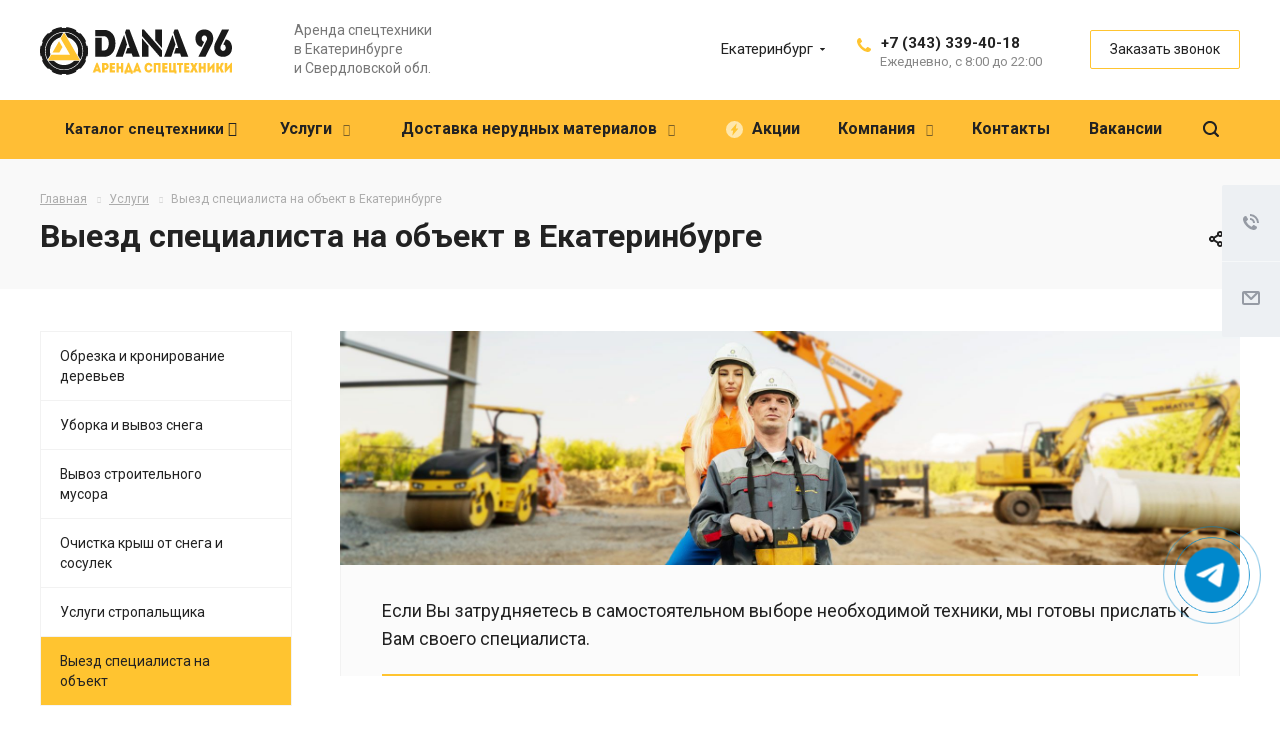

--- FILE ---
content_type: text/html; charset=UTF-8
request_url: https://dana96.ru/services/vyezd-spetsialista-na-obekt/
body_size: 36320
content:
<!DOCTYPE html>
<html xmlns="http://www.w3.org/1999/xhtml"
    xml:lang="ru" lang="ru"
    class="  "
>
<head>
    <link rel="preconnect" href="https://yastatic.net/" />
        
    <title>Выезд специалиста на объект в Екатеринбурге - Дана 96</title>
    <meta name="yandex-verification" content="44dc12b49be60343" />
    <meta name="viewport" content="initial-scale=1.0, width=device-width" />
    <meta name="HandheldFriendly" content="true" />
    <meta name="yes" content="yes" />
    <meta name="apple-mobile-web-app-status-bar-style" content="black" />
    <meta name="SKYPE_TOOLBAR" content="SKYPE_TOOLBAR_PARSER_COMPATIBLE" />
    <meta http-equiv="Content-Type" content="text/html; charset=UTF-8" />
<meta name="description" content="К Вам выедет специалист по спецтехнике. Он выполнит все необходимые расчёты, замеры, осуществит подбор спецтехники в Екатеринбурге
" />
<link href="https://fonts.googleapis.com/css?family=Roboto:300italic,400italic,500italic,700italic,400,300,500,700subset=latin,cyrillic-ext"  rel="stylesheet" />
<link href="/bitrix/templates/aspro-allcorp2/components/aspro/regionality.list.allcorp2/select/style.css?1607530547958"  rel="stylesheet" />
<link href="/bitrix/templates/aspro-allcorp2/css/bootstrap.css?1607530547114216"  data-template-style="true"  rel="stylesheet" />
<link href="/bitrix/templates/aspro-allcorp2/css/fonts/font-awesome/css/font-awesome.min.css?160753054731000"  data-template-style="true"  rel="stylesheet" />
<link href="/bitrix/templates/aspro-allcorp2/vendor/flexslider/flexslider.css?16075305476839"  data-template-style="true"  rel="stylesheet" />
<link href="/bitrix/templates/aspro-allcorp2/css/jquery.fancybox.css?16075305474108"  data-template-style="true"  rel="stylesheet" />
<link href="/bitrix/templates/aspro-allcorp2/css/theme-elements.css?16075305474368"  data-template-style="true"  rel="stylesheet" />
<link href="/bitrix/templates/aspro-allcorp2/css/theme-responsive.css?1607530547998"  data-template-style="true"  rel="stylesheet" />
<link href="/bitrix/templates/aspro-allcorp2/css/jquery.mCustomScrollbar.min.css?160753054742839"  data-template-style="true"  rel="stylesheet" />
<link href="/bitrix/templates/aspro-allcorp2/css/print.css?160753054712382"  data-template-style="true"  rel="stylesheet" />
<link href="/bitrix/templates/aspro-allcorp2/css/animation/animate.min.css?160753054752789"  data-template-style="true"  rel="stylesheet" />
<link href="/bitrix/templates/aspro-allcorp2/css/animation/animation_ext.css?16075305474934"  data-template-style="true"  rel="stylesheet" />
<link href="/bitrix/templates/.default/ajax/ajax.css?1607530548448"  data-template-style="true"  rel="stylesheet" />
<link href="/bitrix/templates/aspro-allcorp2/css/width-3.css?16075305471258"  data-template-style="true"  rel="stylesheet" />
<link href="/bitrix/templates/aspro-allcorp2/css/font-10.css?16075305472689"  data-template-style="true"  rel="stylesheet" />
<link href="/bitrix/templates/aspro-allcorp2/components/bitrix/menu/top_custom/style.css?17280255521210"  data-template-style="true"  rel="stylesheet" />
<link href="/bitrix/templates/aspro-allcorp2/css/page-title-2.css?1607530547499"  data-template-style="true"  rel="stylesheet" />
<link href="/bitrix/templates/aspro-allcorp2/styles.css?170503802516628"  data-template-style="true"  rel="stylesheet" />
<link href="/bitrix/templates/aspro-allcorp2/template_styles.css?1654602495370458"  data-template-style="true"  rel="stylesheet" />
<link href="/bitrix/templates/aspro-allcorp2/css/responsive.css?161648841490708"  data-template-style="true"  rel="stylesheet" />
<link href="/bitrix/templates/aspro-allcorp2/themes/CUSTOM_s1/colors.css?176666070323144"  data-template-style="true"  rel="stylesheet" />
<link href="/bitrix/templates/aspro-allcorp2/bg_color/light/bgcolors.css?160753054877"  data-template-style="true"  rel="stylesheet" />
<link href="/bitrix/templates/aspro-allcorp2/css/custom.css?176656694546570"  data-template-style="true"  rel="stylesheet" />
<script>if(!window.BX)window.BX={};if(!window.BX.message)window.BX.message=function(mess){if(typeof mess==='object'){for(let i in mess) {BX.message[i]=mess[i];} return true;}};</script>
<script>(window.BX||top.BX).message({"JS_CORE_LOADING":"Загрузка...","JS_CORE_NO_DATA":"- Нет данных -","JS_CORE_WINDOW_CLOSE":"Закрыть","JS_CORE_WINDOW_EXPAND":"Развернуть","JS_CORE_WINDOW_NARROW":"Свернуть в окно","JS_CORE_WINDOW_SAVE":"Сохранить","JS_CORE_WINDOW_CANCEL":"Отменить","JS_CORE_WINDOW_CONTINUE":"Продолжить","JS_CORE_H":"ч","JS_CORE_M":"м","JS_CORE_S":"с","JSADM_AI_HIDE_EXTRA":"Скрыть лишние","JSADM_AI_ALL_NOTIF":"Показать все","JSADM_AUTH_REQ":"Требуется авторизация!","JS_CORE_WINDOW_AUTH":"Войти","JS_CORE_IMAGE_FULL":"Полный размер"});</script>

<script src="/bitrix/js/main/core/core.js?1747137116498479"></script>

<script>BX.Runtime.registerExtension({"name":"main.core","namespace":"BX","loaded":true});</script>
<script>BX.setJSList(["\/bitrix\/js\/main\/core\/core_ajax.js","\/bitrix\/js\/main\/core\/core_promise.js","\/bitrix\/js\/main\/polyfill\/promise\/js\/promise.js","\/bitrix\/js\/main\/loadext\/loadext.js","\/bitrix\/js\/main\/loadext\/extension.js","\/bitrix\/js\/main\/polyfill\/promise\/js\/promise.js","\/bitrix\/js\/main\/polyfill\/find\/js\/find.js","\/bitrix\/js\/main\/polyfill\/includes\/js\/includes.js","\/bitrix\/js\/main\/polyfill\/matches\/js\/matches.js","\/bitrix\/js\/ui\/polyfill\/closest\/js\/closest.js","\/bitrix\/js\/main\/polyfill\/fill\/main.polyfill.fill.js","\/bitrix\/js\/main\/polyfill\/find\/js\/find.js","\/bitrix\/js\/main\/polyfill\/matches\/js\/matches.js","\/bitrix\/js\/main\/polyfill\/core\/dist\/polyfill.bundle.js","\/bitrix\/js\/main\/core\/core.js","\/bitrix\/js\/main\/polyfill\/intersectionobserver\/js\/intersectionobserver.js","\/bitrix\/js\/main\/lazyload\/dist\/lazyload.bundle.js","\/bitrix\/js\/main\/polyfill\/core\/dist\/polyfill.bundle.js","\/bitrix\/js\/main\/parambag\/dist\/parambag.bundle.js"]);
</script>
<script>(window.BX||top.BX).message({"LANGUAGE_ID":"ru","FORMAT_DATE":"DD.MM.YYYY","FORMAT_DATETIME":"DD.MM.YYYY HH:MI:SS","COOKIE_PREFIX":"BITRIX_SM","SERVER_TZ_OFFSET":"10800","UTF_MODE":"Y","SITE_ID":"s1","SITE_DIR":"\/","USER_ID":"","SERVER_TIME":1768956498,"USER_TZ_OFFSET":0,"USER_TZ_AUTO":"Y","bitrix_sessid":"c1862bd61bc8594d7b3b3c1d6763ca7c"});</script>

<script src="/bitrix/js/main/jquery/jquery-2.2.4.min.js?171047545785578"></script>
<script src="/bitrix/js/main/ajax.js?160753057935509"></script>
<script data-skip-moving='true'>window['asproRecaptcha'] = {params: {'recaptchaColor':'','recaptchaLogoShow':'','recaptchaSize':'','recaptchaBadge':'','recaptchaLang':'ru'},key: '6Lfmjc0qAAAAAEU57U0zVxz8hUXfy-DKkneTGIlG',ver: '3'};</script>
<script data-skip-moving='true'>!function(c,t,n,p){function s(e){var a=t.getElementById(e);if(a&&!(a.className.indexOf("g-recaptcha")<0)&&c.grecaptcha)if("3"==c[p].ver)a.innerHTML='<textarea class="g-recaptcha-response" style="display:none;resize:0;" name="g-recaptcha-response"></textarea>',grecaptcha.ready(function(){grecaptcha.execute(c[p].key,{action:"maxscore"}).then(function(e){a.innerHTML='<textarea class="g-recaptcha-response" style="display:none;resize:0;" name="g-recaptcha-response">'+e+"</textarea>"})});else{if(a.children.length)return;var r=grecaptcha.render(e,{sitekey:c[p].key+"",theme:c[p].params.recaptchaColor+"",size:c[p].params.recaptchaSize+"",callback:"onCaptchaVerify"+c[p].params.recaptchaSize,badge:c[p].params.recaptchaBadge});$(a).attr("data-widgetid",r)}}c.onLoadRenderRecaptcha=function(){var e=[];for(var a in c[n].args)if(c[n].args.hasOwnProperty(a)){var r=c[n].args[a][0];-1==e.indexOf(r)&&(e.push(r),s(r))}c[n]=function(e){s(e)}},c[n]=c[n]||function(){var e,a,r;c[n].args=c[n].args||[],c[n].args.push(arguments),a="recaptchaApiLoader",(e=t).getElementById(a)||((r=e.createElement("script")).id=a,r.src="//www.google.com/recaptcha/api.js?hl="+c[p].params.recaptchaLang+"&onload=onLoadRenderRecaptcha&render="+("3"==c[p].ver?c[p].key:"explicit"),e.head.appendChild(r))}}(window,document,"renderRecaptchaById","asproRecaptcha");</script>
<script data-skip-moving='true'>!function(){function d(a){for(var e=a;e;)if("form"===(e=e.parentNode).nodeName.toLowerCase())return e;return null}function i(a){var e=[],t=null,n=!1;void 0!==a&&(n=null!==a),t=n?a.getElementsByTagName("input"):document.getElementsByName("captcha_word");for(var r=0;r<t.length;r++)"captcha_word"===t[r].name&&e.push(t[r]);return e}function l(a){for(var e=[],t=a.getElementsByTagName("img"),n=0;n<t.length;n++)!/\/bitrix\/tools\/captcha.php\?(captcha_code|captcha_sid)=[^>]*?/i.test(t[n].src)&&"captcha"!==t[n].id||e.push(t[n]);return e}function h(a){var e="recaptcha-dynamic-"+(new Date).getTime();if(null!==document.getElementById(e)){for(var t=null;t=Math.floor(65535*Math.random()),null!==document.getElementById(e+t););e+=t}var n=document.createElement("div");n.id=e,n.className="g-recaptcha",n.attributes["data-sitekey"]=window.asproRecaptcha.key,a.parentNode&&(a.parentNode.className+=" recaptcha_text",a.parentNode.replaceChild(n,a)),"3"==window.asproRecaptcha.ver&&(a.closest(".captcha-row").style.display="none"),renderRecaptchaById(e)}function a(){for(var a,e,t,n,r=function(){var a=i(null);if(0===a.length)return[];for(var e=[],t=0;t<a.length;t++){var n=d(a[t]);null!==n&&e.push(n)}return e}(),c=0;c<r.length;c++){var o=r[c],p=i(o);if(0!==p.length){var s=l(o);if(0!==s.length){for(a=0;a<p.length;a++)h(p[a]);for(a=0;a<s.length;a++)t=s[a],n="[data-uri]",t.attributes.src=n,t.style.display="none","src"in t&&(t.parentNode&&-1===t.parentNode.className.indexOf("recaptcha_tmp_img")&&(t.parentNode.className+=" recaptcha_tmp_img"),t.src=n);e=o,"function"==typeof $&&$(e).find(".captcha-row label > span").length&&$(e).find(".captcha-row label > span").html(BX.message("RECAPTCHA_TEXT")+' <span class="star">*</span>')}}}}document.addEventListener?document.addEventListener("DOMNodeInserted",function(){try{return(function(){if("undefined"!=typeof renderRecaptchaById)for(var a=document.getElementsByClassName("g-recaptcha"),e=0;e<a.length;e++){var t=a[e];if(0===t.innerHTML.length){var n=t.id;if("string"==typeof n&&0!==n.length){if("3"==window.asproRecaptcha.ver)t.closest(".captcha-row").style.display="none";else if("function"==typeof $){var r=$(t).closest(".captcha-row");r.length&&(r.addClass(window.asproRecaptcha.params.recaptchaSize+" logo_captcha_"+window.asproRecaptcha.params.recaptchaLogoShow+" "+window.asproRecaptcha.params.recaptchaBadge),r.find(".captcha_image").addClass("recaptcha_tmp_img"),r.find(".captcha_input").addClass("recaptcha_text"),"invisible"!==window.asproRecaptcha.params.recaptchaSize&&(r.find("input.recaptcha").length||$('<input type="text" class="recaptcha" value="" />').appendTo(r)))}renderRecaptchaById(n)}}}}(),window.renderRecaptchaById&&window.asproRecaptcha&&window.asproRecaptcha.key)?(a(),!0):(console.error("Bad captcha keys or module error"),!0)}catch(a){return console.error(a),!0}},!1):console.warn("Your browser does not support dynamic ReCaptcha replacement")}();</script>
<script>BX.message({'JS_REQUIRED':'Заполните это поле!','JS_FORMAT':'Неверный формат!','JS_FILE_EXT':'Недопустимое расширение файла!','JS_PASSWORD_COPY':'Пароли не совпадают!','JS_PASSWORD_LENGTH':'Минимум 6 символов!','JS_ERROR':'Неверно заполнено поле!','JS_FILE_SIZE':'Максимальный размер 5мб!','JS_FILE_BUTTON_NAME':'Выберите файл','JS_FILE_DEFAULT':'Файл не найден','JS_DATE':'Некорректная дата!','JS_DATETIME':'Некорректная дата/время!','JS_REQUIRED_LICENSES':'Согласитесь с условиями','S_CALLBACK':'Заказать звонок','S_QUESTION':'Задать вопрос','S_ASK_QUESTION':'Задать вопрос','ERROR_INCLUDE_MODULE_DIGITAL_TITLE':'Ошибка подключения модуля &laquo;Аспро: Digital-компания&raquo;','ERROR_INCLUDE_MODULE_DIGITAL_TEXT':'Ошибка подключения модуля &laquo;Аспро: Digital-компания&raquo;.<br />Пожалуйста установите модуль и повторите попытку','S_SERVICES':'Наши услуги','S_SERVICES_SHORT':'Услуги','S_TO_ALL_SERVICES':'Все услуги','S_CATALOG':'Каталог товаров','S_CATALOG_SHORT':'Каталог','S_TO_ALL_CATALOG':'Весь каталог','S_CATALOG_FAVORITES':'Наши товары','S_CATALOG_FAVORITES_SHORT':'Товары','S_NEWS':'Новости','S_TO_ALL_NEWS':'Все новости','S_COMPANY':'О компании','S_OTHER':'Прочее','S_CONTENT':'Контент','T_JS_ARTICLE':'Артикул: ','T_JS_NAME':'Наименование: ','T_JS_PRICE':'Цена: ','T_JS_QUANTITY':'Количество: ','T_JS_SUMM':'Сумма: ','FANCY_CLOSE':'Закрыть','FANCY_NEXT':'Вперед','FANCY_PREV':'Назад','CUSTOM_COLOR_CHOOSE':'Выбрать','CUSTOM_COLOR_CANCEL':'Отмена','S_MOBILE_MENU':'Меню','DIGITAL_T_MENU_BACK':'Назад','DIGITAL_T_MENU_CALLBACK':'Обратная связь','DIGITAL_T_MENU_CONTACTS_TITLE':'Будьте на связи','TITLE_BASKET':'В корзине товаров на #SUMM#','BASKET_SUMM':'#SUMM#','EMPTY_BASKET':'Корзина пуста','TITLE_BASKET_EMPTY':'Корзина пуста','BASKET':'Корзина','SEARCH_TITLE':'Поиск','SOCIAL_TITLE':'Оставайтесь на связи','LOGIN':'Войти','MY_CABINET':'Мой кабинет','SUBSCRIBE_TITLE':'Будьте всегда в курсе','HEADER_SCHEDULE':'Время работы','SEO_TEXT':'SEO описание','COMPANY_IMG':'Картинка компании','COMPANY_TEXT':'Описание компании','JS_RECAPTCHA_ERROR':'Пройдите проверку','JS_PROCESSING_ERROR':'Согласитесь с условиями!','CONFIG_SAVE_SUCCESS':'Настройки сохранены','CONFIG_SAVE_FAIL':'Ошибка сохранения настроек','RELOAD_PAGE':'Обновить страницу','REFRESH':'Поменять картинку','RECAPTCHA_TEXT':'Подтвердите, что вы не робот'})</script>
<link rel="shortcut icon" href="/favicon.ico?1766660699" type="image/x-icon" />
<link rel="apple-touch-icon" sizes="180x180" href="/upload/CAllcorp2/c9a/c9ad86b062849c5b03fbd12c1ae48456.png" />
<meta property="og:description" content="Если Вы затрудняетесь в самостоятельном выборе необходимой техники, мы готовы прислать к Вам своего специалиста." />
<meta property="og:image" content="https://dana96.ru/upload/iblock/0e0/0e0d99c10d998b4917200f44e27e4fe0.jpg" />
<link rel="image_src" href="https://dana96.ru/upload/iblock/0e0/0e0d99c10d998b4917200f44e27e4fe0.jpg"  />
<meta property="og:title" content="Выезд специалиста на объект в Екатеринбурге - Дана 96" />
<meta property="og:type" content="website" />
<meta property="og:url" content="https://dana96.ru/services/vyezd-spetsialista-na-obekt/" />

<script src="/bitrix/templates/aspro-allcorp2/js/jquery.actual.min.js?16075305471239"></script>
<script src="/bitrix/templates/aspro-allcorp2/js/jquery.fancybox.js?160753054748706"></script>
<script src="/bitrix/templates/aspro-allcorp2/vendor/jquery.easing.js?16075305478097"></script>
<script src="/bitrix/templates/aspro-allcorp2/vendor/jquery.appear.js?16075305473188"></script>
<script src="/bitrix/templates/aspro-allcorp2/vendor/jquery.cookie.js?16075305472247"></script>
<script src="/bitrix/templates/aspro-allcorp2/vendor/bootstrap.js?160753054727908"></script>
<script src="/bitrix/templates/aspro-allcorp2/vendor/flexslider/jquery.flexslider.js?160753054755194"></script>
<script src="/bitrix/templates/aspro-allcorp2/vendor/jquery.validate.min.js?160753054722254"></script>
<script src="/bitrix/templates/aspro-allcorp2/js/jquery.uniform.min.js?16075305478308"></script>
<script src="/bitrix/templates/aspro-allcorp2/js/jquery-ui.min.js?160753054732162"></script>
<script src="/bitrix/templates/aspro-allcorp2/js/jqModal.js?160753054711022"></script>
<script src="/bitrix/templates/aspro-allcorp2/js/detectmobilebrowser.js?16075305472203"></script>
<script src="/bitrix/templates/aspro-allcorp2/js/matchMedia.js?16075305471700"></script>
<script src="/bitrix/templates/aspro-allcorp2/js/jquery.alphanumeric.js?16075305471972"></script>
<script src="/bitrix/templates/aspro-allcorp2/js/jquery.autocomplete.js?160753054732714"></script>
<script src="/bitrix/templates/aspro-allcorp2/js/jquery.mousewheel.min.js?16075305472609"></script>
<script src="/bitrix/templates/aspro-allcorp2/js/jquery.mCustomScrollbar.js?160753054792949"></script>
<script src="/bitrix/templates/aspro-allcorp2/js/jquery.mobile.custom.touch.min.js?16075305477784"></script>
<script src="/bitrix/templates/aspro-allcorp2/js/general.js?1766566393155731"></script>
<script src="/bitrix/templates/aspro-allcorp2/js/custom.js?17654493676545"></script>
<script src="/bitrix/templates/aspro-allcorp2/components/bitrix/news.list/tizers2/script.js?1607530547230"></script>
<script src="/bitrix/components/bitrix/search.title/script.js?174713712410542"></script>
<script src="/bitrix/templates/aspro-allcorp2/components/bitrix/search.title/fixed/script.js?160753054810017"></script>
<script src="/bitrix/templates/aspro-allcorp2/js/jquery.inputmask.bundle.min.js?160753054770933"></script>
<script src="/bitrix/templates/aspro-allcorp2/components/bitrix/news.detail/calculator/script.js?1607530548791"></script>
<script src="/bitrix/templates/aspro-allcorp2/components/aspro/regionality.list.allcorp2/select/script.js?16075305472202"></script>
<script>var _ba = _ba || []; _ba.push(["aid", "aeed6798ea3af7f073416d371e6f23b9"]); _ba.push(["host", "dana96.ru"]); (function() {var ba = document.createElement("script"); ba.type = "text/javascript"; ba.async = true;ba.src = (document.location.protocol == "https:" ? "https://" : "http://") + "bitrix.info/ba.js";var s = document.getElementsByTagName("script")[0];s.parentNode.insertBefore(ba, s);})();</script>

            
                    <!-- Yandex.Metrika counter -->
        <script >
            (function(m,e,t,r,i,k,a){m[i]=m[i]||function(){(m[i].a=m[i].a||[]).push(arguments)};
                m[i].l=1*new Date();k=e.createElement(t),a=e.getElementsByTagName(t)[0],k.async=1,k.src=r,a.parentNode.insertBefore(k,a)})
            (window, document, "script", "https://mc.yandex.ru/metrika/tag.js", "ym");

            ym(57484552, "init", {
                clickmap:true,
                trackLinks:true,
                accurateTrackBounce:true,
                webvisor:true
            });
        </script>
        <!-- /Yandex.Metrika counter -->    </head>
<body
    class="  header_nopacity header_fill_dark side_left all_title_1 mfixed_Y mfixed_view_scroll_top mheader-vcustom footer-v3 fill_bg_n header-vcustom title-v2 with_phones region_3">
    <div id="panel"></div>
    
    		<script>
		var arBasketItems = {};
		var arAllcorp2Options = ({
			'SITE_DIR' : '/',
			'SITE_ID' : 's1',
			'SITE_TEMPLATE_PATH' : '/bitrix/templates/aspro-allcorp2',
			'SITE_ADDRESS' : "'dana96.ru,dana96.ru'",
			'THEME' : ({
				'THEME_SWITCHER' : 'N',
				'BASE_COLOR' : 'CUSTOM',
				'BASE_COLOR_CUSTOM' : 'FFC430',
				'LOGO_IMAGE' : '/upload/CAllcorp2/0a8/0a858862fb1baf142b9a5666a035f592.svg',
				'LOGO_IMAGE_LIGHT' : '/upload/CAllcorp2/a4f/a4f01536225895cfe87ffe7cbb1c29cd.svg',
				'TOP_MENU' : '',
				'TOP_MENU_FIXED' : 'Y',
				'COLORED_LOGO' : 'N',
				'SIDE_MENU' : 'LEFT',
				'SCROLLTOTOP_TYPE' : 'ROUND_COLOR',
				'SCROLLTOTOP_POSITION' : 'PADDING',
				'SCROLLTOTOP_POSITION_RIGHT' : '',
				'SCROLLTOTOP_POSITION_BOTTOM' : '',
				'CAPTCHA_FORM_TYPE' : 'N',
				'PHONE_MASK' : '+7 (999) 999-99-99',
				'VALIDATE_PHONE_MASK' : '^[+][0-9] [(][0-9]{3}[)] [0-9]{3}[-][0-9]{2}[-][0-9]{2}$',
				'DATE_MASK' : 'dd.mm.yyyy',
				'DATE_PLACEHOLDER' : 'дд.мм.гггг',
				'VALIDATE_DATE_MASK' : '^[0-9]{1,2}\.[0-9]{1,2}\.[0-9]{4}$',
				'DATETIME_MASK' : 'dd.mm.yyyy h:s',
				'DATETIME_PLACEHOLDER' : 'дд.мм.гггг чч:мм',
				'VALIDATE_DATETIME_MASK' : '^[0-9]{1,2}\.[0-9]{1,2}\.[0-9]{4} [0-9]{1,2}\:[0-9]{1,2}$',
				'VALIDATE_FILE_EXT' : 'png|jpg|jpeg|gif|doc|docx|xls|xlsx|txt|pdf|odt|rtf',
				'SOCIAL_VK' : 'https://vk.com/dana96',
				'SOCIAL_FACEBOOK' : '',
				'SOCIAL_TWITTER' : '',
				'SOCIAL_YOUTUBE' : 'https://www.youtube.com/channel/UCo2nBZEPucjQIi_tVHqCNRw',
				'SOCIAL_ODNOKLASSNIKI' : '',
				'SOCIAL_GOOGLEPLUS' : '',
				'BANNER_WIDTH' : '',
				'TEASERS_INDEX' : 'Y',
				'CATALOG_INDEX' : 'Y',
				'PORTFOLIO_INDEX' : 'N',
				'INSTAGRAMM_INDEX' : 'N',
				'BIGBANNER_ANIMATIONTYPE' : 'FADE',
				'BIGBANNER_SLIDESSHOWSPEED' : '7000',
				'BIGBANNER_ANIMATIONSPEED' : '700',
				'PARTNERSBANNER_SLIDESSHOWSPEED' : '5000',
				'PARTNERSBANNER_ANIMATIONSPEED' : '600',
				'ORDER_VIEW' : 'N',
				'ORDER_BASKET_VIEW' : 'FLY',
				'URL_BASKET_SECTION' : '/cart/',
				'URL_ORDER_SECTION' : '/cart/order/',
				'PAGE_WIDTH' : '3',
				'PAGE_CONTACTS' : '2',
				'CATALOG_BLOCK_TYPE' : 'catalog_table_custom',
				'HEADER_TYPE' : 'custom',
				'HEADER_TOP_LINE' : '',
				'HEADER_FIXED' : '2',
				'HEADER_MOBILE' : 'custom',
				'HEADER_MOBILE_MENU' : '1',
				'HEADER_MOBILE_MENU_SHOW_TYPE' : '',
				'TYPE_SEARCH' : 'fixed',
				'PAGE_TITLE' : '2',
				'INDEX_TYPE' : 'index2',
				'FOOTER_TYPE' : '3',
				'REGIONALITY_SEARCH_ROW' : 'N',
				'FOOTER_TYPE' : '3',
				'PRINT_BUTTON' : 'N',
				'SHOW_SMARTFILTER' : 'Y',
				'LICENCE_CHECKED' : 'N',
				'FILTER_VIEW' : 'COMPACT',
				'YA_GOLAS' : 'Y',
				'YA_COUNTER_ID' : '57484552',
				'USE_FORMS_GOALS' : 'SINGLE',
				'USE_SALE_GOALS' : 'Y',
				'USE_DEBUG_GOALS' : 'N',
				'DEFAULT_MAP_MARKET' : 'N',
				'IS_BASKET_PAGE' : '',
				'IS_ORDER_PAGE' : '',
				'COMPACT_FOOTER_MOBILE' : 'Y',
			}),
			"PRESETS": [{'ID':'968','TITLE':'Тип 1','DESCRIPTION':'','IMG':'/bitrix/images/aspro.allcorp2/themes/preset968_1573817463.png','OPTIONS':{'THEME_SWITCHER':'Y','BASE_COLOR':'10','BASE_COLOR_CUSTOM':'0088cc','SHOW_BG_BLOCK':'N','COLORED_LOGO':'Y','PAGE_WIDTH':'3','FONT_STYLE':'10','MENU_COLOR':'NONE','LEFT_BLOCK':'1','SIDE_MENU':'LEFT','H1_STYLE':'2','TYPE_SEARCH':'fixed','PAGE_TITLE':'5','HOVER_TYPE_IMG':'blink','SHOW_LICENCE':'Y','MAX_DEPTH_MENU':'3','HIDE_SITE_NAME_TITLE':'Y','SHOW_CALLBACK':'Y','PRINT_BUTTON':'N','USE_GOOGLE_RECAPTCHA':'N','GOOGLE_RECAPTCHA_SHOW_LOGO':'Y','HIDDEN_CAPTCHA':'Y','INSTAGRAMM_WIDE_BLOCK':'N','BIGBANNER_HIDEONNARROW':'N','INDEX_TYPE':{'VALUE':'index1','SUB_PARAMS':{'BIG_BANNER_INDEX':'Y','FLOAT_BANNERS_INDEX':{'VALUE':'Y','TEMPLATE':'front-banners-float'},'CATALOG_SECTIONS_INDEX':'Y','TEASERS_INDEX':'Y','NEWS_INDEX':'Y','BLOG_INDEX':'Y','PORTFOLIO_INDEX':{'VALUE':'N','TEMPLATE':'front-projects_1'},'CATALOG_INDEX':'Y','REVIEWS_INDEX':'Y','INSTAGRAMM_INDEX':'Y','COMPANY_INDEX':'Y','PARTNERS_INDEX':'Y','MAP_INDEX':'N'},'ORDER':'BIG_BANNER_INDEX,FLOAT_BANNERS_INDEX,CATALOG_SECTIONS_INDEX,CATALOG_INDEX,TEASERS_INDEX,NEWS_INDEX,BLOG_INDEX,PORTFOLIO_INDEX,REVIEWS_INDEX,INSTAGRAMM_INDEX,COMPANY_INDEX,PARTNERS_INDEX,MAP_INDEX'},'FRONT_PAGE_BRANDS':'brands_slider','FRONT_PAGE_SECTIONS':'front_sections_only','TOP_MENU_FIXED':'Y','HEADER_TYPE':'1','USE_REGIONALITY':'Y','FILTER_VIEW':'COMPACT','SEARCH_VIEW_TYPE':'with_filter','USE_FAST_VIEW_PAGE_DETAIL':'fast_view_1','SHOW_TOTAL_SUMM':'Y','CHANGE_TITLE_ITEM':'N','VIEW_TYPE_HIGHLOAD_PROP':'N','SHOW_HEADER_GOODS':'Y','SEARCH_HIDE_NOT_AVAILABLE':'N','LEFT_BLOCK_CATALOG_ICONS':'N','SHOW_CATALOG_SECTIONS_ICONS':'Y','LEFT_BLOCK_CATALOG_DETAIL':'Y','CATALOG_COMPARE':'Y','CATALOG_PAGE_DETAIL':'element_1','SHOW_BREADCRUMBS_CATALOG_SUBSECTIONS':'Y','SHOW_BREADCRUMBS_CATALOG_CHAIN':'H1','TYPE_SKU':'TYPE_1','DETAIL_PICTURE_MODE':'POPUP','MENU_POSITION':'LINE','MENU_TYPE_VIEW':'HOVER','VIEWED_TYPE':'LOCAL','VIEWED_TEMPLATE':'HORIZONTAL','USE_WORD_EXPRESSION':'Y','ORDER_BASKET_VIEW':'FLY','ORDER_BASKET_COLOR':'DARK','SHOW_BASKET_ONADDTOCART':'Y','SHOW_BASKET_PRINT':'Y','SHOW_BASKET_ON_PAGES':'N','USE_PRODUCT_QUANTITY_LIST':'Y','USE_PRODUCT_QUANTITY_DETAIL':'Y','ONE_CLICK_BUY_CAPTCHA':'N','SHOW_ONECLICKBUY_ON_BASKET_PAGE':'Y','ONECLICKBUY_SHOW_DELIVERY_NOTE':'N','PAGE_CONTACTS':'3','CONTACTS_USE_FEEDBACK':'Y','CONTACTS_USE_MAP':'Y','BLOG_PAGE':'list_elements_2','PROJECTS_PAGE':'list_elements_2','NEWS_PAGE':'list_elements_2','STAFF_PAGE':'list_elements_1','PARTNERS_PAGE':'list_elements_1','PARTNERS_PAGE_DETAIL':'element_4','VACANCY_PAGE':'list_elements_1','LICENSES_PAGE':'list_elements_1','FOOTER_TYPE':'1','ADV_TOP_HEADER':'N','ADV_TOP_UNDERHEADER':'N','ADV_SIDE':'Y','ADV_CONTENT_TOP':'N','ADV_CONTENT_BOTTOM':'N','ADV_FOOTER':'N','HEADER_MOBILE_FIXED':'Y','HEADER_MOBILE':'1','HEADER_MOBILE_MENU':'2','HEADER_MOBILE_MENU_OPEN':'1','PERSONAL_ONEFIO':'Y','LOGIN_EQUAL_EMAIL':'N','YA_GOALS':'N','YANDEX_ECOMERCE':'N','GOOGLE_ECOMERCE':'N','CALLBACK_BUTTON':'Y','RIGHT_FORM_BLOCK':'Y','USE_BITRIX_FORM':'Y','USE_LAZY_LOAD':'Y','VIEW_TYPE_LEFT_BLOCK':'with_tizers','COUNT_ITEMS_IN_LINE_MENU':'4','ORDER_VIEW':'Y','SHOW_SMARTFILTER':'Y','SHOW_LEFT_BLOCK':'Y','SECTIONS_TYPE_VIEW_CATALOG':'sections_2','SECTION_TYPE_VIEW_CATALOG':'section_2','ELEMENTS_TABLE_TYPE_VIEW':'catalog_table_2','SECTIONS_TYPE_VIEW':'sections_1','SECTION_TYPE_VIEW':'section_2','ELEMENTS_PAGE':'list_elements_1','ELEMENT_PAGE_DETAIL':'element_1','ELEMENTS_PROJECT_PAGE':'list_elements_2','SHOW_PROJECTS_MAP':'Y','SHOW_PROJECTS_MAP_DETAIL':'Y','COMPACT_MOBILE_MENU':'Y','FIXED_MOBILE_MENU':'Y','BIGBANNER_MOBILE':'3','CATALOG_SECTIONS_COMPACT_VIEW_MOBILE':'N','COMPACT_FOOTER_MOBILE':'Y','CABINET':'Y','YA_GOLAS':'N','CATALOG_SECTIONS_COMPACT_VIEW_MOBILE_MAINPAGE':'N','CATALOG_SECTIONS_COMPACT_VIEW_MOBILE_PRODUCT':'N'}},{'ID':'983','TITLE':'Тип 2','DESCRIPTION':'','IMG':'/bitrix/images/aspro.allcorp2/themes/preset983_1573819403.png','OPTIONS':{'BASE_COLOR':'4','BASE_COLOR_CUSTOM':'de002b','SHOW_BG_BLOCK':'N','FONT_STYLE':'10','PAGE_WIDTH':'3','H1_STYLE':'2','PAGE_TITLE':'1','HOVER_TYPE_IMG':'blink','SHOW_LICENCE':'Y','PRINT_BUTTON':'N','CALLBACK_BUTTON':'Y','RIGHT_FORM_BLOCK':'Y','USE_BITRIX_FORM':'Y','USE_LAZY_LOAD':'Y','INDEX_TYPE':{'VALUE':'index2','SUB_PARAMS':{'BIG_BANNER_INDEX':'Y','PORTFOLIO_INDEX':{'VALUE':'Y','TEMPLATE':'front-projects_2'},'CATALOG_SECTIONS_INDEX':'N','TEASERS_INDEX':'Y','NEWS_INDEX':'N','BLOG_INDEX':'N','CATALOG_INDEX':'Y','FLOAT_BANNERS_INDEX':{'VALUE':'N','TEMPLATE':'front-services_3'},'REVIEWS_INDEX':'Y','INSTAGRAMM_INDEX':'Y','COMPANY_INDEX':'N','PARTNERS_INDEX':'N','MAP_INDEX':'N'},'ORDER':'BIG_BANNER_INDEX,PORTFOLIO_INDEX,CATALOG_SECTIONS_INDEX,NEWS_INDEX,BLOG_INDEX,CATALOG_INDEX,TEASERS_INDEX,FLOAT_BANNERS_INDEX,REVIEWS_INDEX,INSTAGRAMM_INDEX,COMPANY_INDEX,PARTNERS_INDEX,MAP_INDEX'},'TOP_MENU_FIXED':'Y','MENU_COLOR':'LIGHT','HEADER_TYPE':'2','SIDE_MENU':'LEFT','VIEW_TYPE_LEFT_BLOCK':'with_tizers','SHOW_CATALOG_SECTIONS_ICONS':'Y','COUNT_ITEMS_IN_LINE_MENU':'4','USE_REGIONALITY':'Y','ORDER_VIEW':'Y','SHOW_SMARTFILTER':'Y','SHOW_LEFT_BLOCK':'Y','SECTIONS_TYPE_VIEW_CATALOG':'sections_2','SECTION_TYPE_VIEW_CATALOG':'section_2','ELEMENTS_TABLE_TYPE_VIEW':'catalog_table_2','CATALOG_PAGE_DETAIL':'element_1','SECTIONS_TYPE_VIEW':'sections_1','SECTION_TYPE_VIEW':'section_2','ELEMENTS_PAGE':'list_elements_1','ELEMENT_PAGE_DETAIL':'element_1','ELEMENTS_PROJECT_PAGE':'list_elements_2','SHOW_PROJECTS_MAP':'Y','SHOW_PROJECTS_MAP_DETAIL':'Y','PAGE_CONTACTS':'3','BLOG_PAGE':'list_elements_2','NEWS_PAGE':'list_elements_2','STAFF_PAGE':'list_elements_1','PARTNERS_PAGE':'list_elements_1','VACANCY_PAGE':'list_elements_1','LICENSES_PAGE':'list_elements_1','FOOTER_TYPE':'3','ADV_TOP_HEADER':'N','ADV_TOP_UNDERHEADER':'N','ADV_SIDE':'Y','ADV_CONTENT_TOP':'N','ADV_CONTENT_BOTTOM':'N','ADV_FOOTER':'N','HEADER_MOBILE_FIXED':'Y','HEADER_MOBILE':'1','HEADER_MOBILE_MENU':'2','COMPACT_MOBILE_MENU':'Y','HEADER_MOBILE_MENU_OPEN':'1','BIGBANNER_MOBILE':'3','CATALOG_SECTIONS_COMPACT_VIEW_MOBILE_MAINPAGE':'N','CATALOG_SECTIONS_COMPACT_VIEW_MOBILE_PRODUCT':'N','COMPACT_FOOTER_MOBILE':'Y','CABINET':'Y','LOGIN_EQUAL_EMAIL':'N','YA_GOLAS':'N'}},{'ID':'521','TITLE':'Тип 3','DESCRIPTION':'','IMG':'/bitrix/images/aspro.allcorp2/themes/preset521_1573819598.png','OPTIONS':{'BASE_COLOR':'13','BASE_COLOR_CUSTOM':'0fa8ae','SHOW_BG_BLOCK':'N','FONT_STYLE':'4','PAGE_WIDTH':'3','H1_STYLE':'2','PAGE_TITLE':'1','HOVER_TYPE_IMG':'blink','SHOW_LICENCE':'Y','PRINT_BUTTON':'N','CALLBACK_BUTTON':'Y','RIGHT_FORM_BLOCK':'Y','USE_BITRIX_FORM':'Y','USE_LAZY_LOAD':'Y','INDEX_TYPE':{'VALUE':'index3','SUB_PARAMS':{'BIG_BANNER_INDEX':'Y','TEASERS_INDEX':'Y','FLOAT_BANNERS_INDEX':{'VALUE':'Y','TEMPLATE':'front-services_2'},'COMPANY_INDEX':'N','CATALOG_INDEX':'Y','PORTFOLIO_INDEX':{'VALUE':'Y','TEMPLATE':'front-projects_2'},'MAP_INDEX':'Y'},'ORDER':'BIG_BANNER_INDEX,PORTFOLIO_INDEX,CATALOG_SECTIONS_INDEX,NEWS_INDEX,BLOG_INDEX,CATALOG_INDEX,TEASERS_INDEX,FLOAT_BANNERS_INDEX,REVIEWS_INDEX,INSTAGRAMM_INDEX,COMPANY_INDEX,PARTNERS_INDEX,MAP_INDEX'},'TOP_MENU_FIXED':'Y','MENU_COLOR':'NONE','HEADER_TYPE':'1','SIDE_MENU':'LEFT','VIEW_TYPE_LEFT_BLOCK':'with_tizers','SHOW_CATALOG_SECTIONS_ICONS':'Y','COUNT_ITEMS_IN_LINE_MENU':'4','USE_REGIONALITY':'Y','ORDER_VIEW':'Y','SHOW_SMARTFILTER':'Y','SHOW_LEFT_BLOCK':'Y','SECTIONS_TYPE_VIEW_CATALOG':'sections_2','SECTION_TYPE_VIEW_CATALOG':'section_2','ELEMENTS_TABLE_TYPE_VIEW':'catalog_table_2','CATALOG_PAGE_DETAIL':'element_1','SECTIONS_TYPE_VIEW':'sections_1','SECTION_TYPE_VIEW':'section_2','ELEMENTS_PAGE':'list_elements_1','ELEMENT_PAGE_DETAIL':'element_1','ELEMENTS_PROJECT_PAGE':'list_elements_2','SHOW_PROJECTS_MAP':'Y','SHOW_PROJECTS_MAP_DETAIL':'Y','PAGE_CONTACTS':'3','BLOG_PAGE':'list_elements_2','NEWS_PAGE':'list_elements_2','STAFF_PAGE':'list_elements_1','PARTNERS_PAGE':'list_elements_1','VACANCY_PAGE':'list_elements_1','LICENSES_PAGE':'list_elements_1','FOOTER_TYPE':'5','ADV_TOP_HEADER':'N','ADV_TOP_UNDERHEADER':'N','ADV_SIDE':'Y','ADV_CONTENT_TOP':'N','ADV_CONTENT_BOTTOM':'N','ADV_FOOTER':'N','HEADER_MOBILE_FIXED':'Y','HEADER_MOBILE':'1','HEADER_MOBILE_MENU':'2','COMPACT_MOBILE_MENU':'Y','HEADER_MOBILE_MENU_OPEN':'1','BIGBANNER_MOBILE':'3','CATALOG_SECTIONS_COMPACT_VIEW_MOBILE_MAINPAGE':'N','CATALOG_SECTIONS_COMPACT_VIEW_MOBILE_PRODUCT':'N','COMPACT_FOOTER_MOBILE':'Y','CABINET':'Y','LOGIN_EQUAL_EMAIL':'N','YA_GOLAS':'N'}},{'ID':'223','TITLE':'Тип 4','DESCRIPTION':'','IMG':'/bitrix/images/aspro.allcorp2/themes/preset223_1573885220.png','OPTIONS':{'BASE_COLOR':'3','BASE_COLOR_CUSTOM':'e65100','SHOW_BG_BLOCK':'N','FONT_STYLE':'10','PAGE_WIDTH':'3','H1_STYLE':'2','PAGE_TITLE':'1','HOVER_TYPE_IMG':'blink','SHOW_LICENCE':'Y','PRINT_BUTTON':'N','CALLBACK_BUTTON':'Y','RIGHT_FORM_BLOCK':'Y','USE_BITRIX_FORM':'Y','USE_LAZY_LOAD':'Y','INDEX_TYPE':{'VALUE':'index4','SUB_PARAMS':{'BIG_BANNER_INDEX':'Y','TEASERS_INDEX':'Y','PORTFOLIO_INDEX':{'VALUE':'Y','TEMPLATE':'front-projects_1'},'CATALOG_SECTIONS_INDEX':'N','FLOAT_BANNERS_INDEX':{'VALUE':'Y','TEMPLATE':'front-services_1'},'CATALOG_INDEX':'Y','PARTNERS_INDEX':'Y','INSTAGRAMM_INDEX':'Y','NEWS_INDEX':'Y','REVIEWS_INDEX':'Y','BLOG_INDEX':'N','COMPANY_INDEX':'Y','MAP_INDEX':'Y'},'ORDER':'BIG_BANNER_INDEX,PORTFOLIO_INDEX,CATALOG_SECTIONS_INDEX,NEWS_INDEX,BLOG_INDEX,CATALOG_INDEX,TEASERS_INDEX,FLOAT_BANNERS_INDEX,REVIEWS_INDEX,INSTAGRAMM_INDEX,COMPANY_INDEX,PARTNERS_INDEX,MAP_INDEX'},'TOP_MENU_FIXED':'Y','MENU_COLOR':'COLORED','HEADER_TYPE':'3','SIDE_MENU':'LEFT','VIEW_TYPE_LEFT_BLOCK':'with_tizers','SHOW_CATALOG_SECTIONS_ICONS':'Y','COUNT_ITEMS_IN_LINE_MENU':'4','USE_REGIONALITY':'Y','ORDER_VIEW':'Y','SHOW_SMARTFILTER':'Y','SHOW_LEFT_BLOCK':'Y','SECTIONS_TYPE_VIEW_CATALOG':'sections_2','SECTION_TYPE_VIEW_CATALOG':'section_2','ELEMENTS_TABLE_TYPE_VIEW':'catalog_table_2','CATALOG_PAGE_DETAIL':'element_1','SECTIONS_TYPE_VIEW':'sections_1','SECTION_TYPE_VIEW':'section_2','ELEMENTS_PAGE':'list_elements_1','ELEMENT_PAGE_DETAIL':'element_1','ELEMENTS_PROJECT_PAGE':'list_elements_2','SHOW_PROJECTS_MAP':'Y','SHOW_PROJECTS_MAP_DETAIL':'Y','PAGE_CONTACTS':'3','BLOG_PAGE':'list_elements_2','NEWS_PAGE':'list_elements_2','STAFF_PAGE':'list_elements_1','PARTNERS_PAGE':'list_elements_1','VACANCY_PAGE':'list_elements_1','LICENSES_PAGE':'list_elements_1','FOOTER_TYPE':'4','ADV_TOP_HEADER':'N','ADV_TOP_UNDERHEADER':'N','ADV_SIDE':'Y','ADV_CONTENT_TOP':'N','ADV_CONTENT_BOTTOM':'N','ADV_FOOTER':'N','HEADER_MOBILE_FIXED':'Y','HEADER_MOBILE':'1','HEADER_MOBILE_MENU':'2','COMPACT_MOBILE_MENU':'Y','HEADER_MOBILE_MENU_OPEN':'1','BIGBANNER_MOBILE':'3','CATALOG_SECTIONS_COMPACT_VIEW_MOBILE_MAINPAGE':'N','CATALOG_SECTIONS_COMPACT_VIEW_MOBILE_PRODUCT':'N','COMPACT_FOOTER_MOBILE':'Y','CABINET':'Y','LOGIN_EQUAL_EMAIL':'N','YA_GOLAS':'N'}}],
		});
		if(arAllcorp2Options.SITE_ADDRESS)
			arAllcorp2Options.SITE_ADDRESS = arAllcorp2Options.SITE_ADDRESS.replace(/'/g, "");
		</script>
		<!--'start_frame_cache_options-block'-->			<script>
				var arBasketItems = [];
			</script>
		<!--'end_frame_cache_options-block'-->        



    

    

    <div itemscope itemtype="http://schema.org/Organization"
        class="visible-lg visible-md title-v2">
        <header data-id="2" class="header_custom long with_regions">
	<div class="logo_and_menu-row">
		<div class="logo-row top-fill">
			<div class="maxwidth-theme">
								<div class="logo-block paddings pull-left">
					<div class="logo">
						<a itemprop="url" href="/"><img itemprop="logo" src="/upload/CAllcorp2/0a8/0a858862fb1baf142b9a5666a035f592.svg" alt="Дана 96" title="Дана 96" /></a>					</div>
				</div>
								
					<div class="col-md-2 visible-lg nopadding-right slogan">
						<div class="top-description">
							
							<div>
                                																Аренда спецтехники <br>
 в Екатеринбурге <br>
и Свердловской обл.																                                							</div>

							
						</div>
					</div>
				
								<div class="right-icons pull-right 22">
					<div class="phone-block with_btn">
						<div class="region-block inner-table-block">
							<div class="inner-table-block p-block">
														<!--'start_frame_cache_header-regionality-block1'-->			<div class="region_wrapper">
		<div class="io_wrapper">
			<div>
				<div class="js_city_chooser dark-color list with_dropdown" data-param-url="%2Fservices%2Fvyezd-spetsialista-na-obekt%2Findex.php" data-param-form_id="city_chooser">
											<span>Екатеринбург</span><span class="arrow"><svg xmlns="http://www.w3.org/2000/svg" width="5" height="2.844" viewBox="0 0 5 2.844">
  <defs>
    <style>
      .cls-1 {
        fill: #222;
        fill-rule: evenodd;
      }
    </style>
  </defs>
  <path class="cls-1" d="M5,0.332l-2.5,2.5L0,0.332V0H5V0.332Z"/>
</svg>
</span>
				</div>
			</div>
			<div class="dropdown">
				<div class="wrap">
											<div class="more_item current">
							<span data-region_id="3" data-href="https://dana96.ru/services/vyezd-spetsialista-na-obekt/index.php">Екатеринбург</span>
						</div>
									</div>
			</div>
					</div>
	</div>
		<!--'end_frame_cache_header-regionality-block1'-->								</div>
																						<div class="inner-table-block p-block">
																	<!--'start_frame_cache_header-allphones-block1'-->		
								<div class="phone big">
								<i class="svg inline  svg-inline-phone colored" aria-hidden="true" ><svg xmlns="http://www.w3.org/2000/svg" width="14" height="14" viewBox="0 0 14 14">
  <defs>
    <style>
      .pcls-1 {
        fill: #222;
        fill-rule: evenodd;
      }
    </style>
  </defs>
  <path class="pcls-1" d="M14,11.052a0.5,0.5,0,0,0-.03-0.209,1.758,1.758,0,0,0-.756-0.527C12.65,10,12.073,9.69,11.515,9.363a2.047,2.047,0,0,0-.886-0.457c-0.607,0-1.493,1.8-2.031,1.8a2.138,2.138,0,0,1-.856-0.388A9.894,9.894,0,0,1,3.672,6.253,2.134,2.134,0,0,1,3.283,5.4c0-.536,1.8-1.421,1.8-2.027a2.045,2.045,0,0,0-.458-0.885C4.3,1.932,3.99,1.355,3.672.789A1.755,1.755,0,0,0,3.144.034,0.5,0.5,0,0,0,2.935,0,4.427,4.427,0,0,0,1.551.312,2.62,2.62,0,0,0,.5,1.524,3.789,3.789,0,0,0-.011,3.372a7.644,7.644,0,0,0,.687,2.6A9.291,9.291,0,0,0,1.5,7.714a16.783,16.783,0,0,0,4.778,4.769,9.283,9.283,0,0,0,1.742.825,7.673,7.673,0,0,0,2.608.686,3.805,3.805,0,0,0,1.851-.507,2.62,2.62,0,0,0,1.214-1.052A4.418,4.418,0,0,0,14,11.052Z"/>
</svg>
</i>
				<a href="tel:+73433394018" itemprop="telephone">+7 (343) 339-40-18</a>
							</div>
							<!--'end_frame_cache_header-allphones-block1'-->																					<!--'start_frame_cache_header-allhsch-block1'-->							<div class=" schedule">
									Ежедневно, с 8:00 до 22:00							</div>
							<!--'end_frame_cache_header-allhsch-block1'-->												</div>
													</div>
													<div class="inner-table-block">
								<span class="callback-block animate-load colored  btn-transparent-bg btn-default btn" data-event="jqm" data-param-id="9" data-name="callback">Заказать звонок</span>
							</div>
											</div>
				</div>
				
			</div>
		</div>	</div>
	    	<div class="menu-row with-color bgyellow colored_all sliced">
		<div class="maxwidth-theme">
			<div class="col-md-12">
				<div class="right-icons pull-right">
										<div class="pull-right">
						<div class="wrap_icon inner-table-block">
							<button class="inline-search-show twosmallfont" title="Поиск">
								<i class="svg inline  svg-inline-search" aria-hidden="true" ><svg xmlns="http://www.w3.org/2000/svg" width="16" height="16" viewBox="0 0 16 16">
  <defs>
    <style>
      .stcls-1 {
        fill: #222;
        fill-rule: evenodd;
      }
    </style>
  </defs>
  <path class="stcls-1" d="M15.644,15.644a1.164,1.164,0,0,1-1.646,0l-2.95-2.95a7.036,7.036,0,1,1,1.645-1.645L15.644,14A1.164,1.164,0,0,1,15.644,15.644ZM7,2a5,5,0,1,0,5,5A5,5,0,0,0,7,2Z"/>
</svg>
</i>							</button>
						</div>
					</div>
									</div>
				<div class="menu-only">
					<nav class="mega-menu sliced">
						
    <div class="table-menu catalog_icons_Y">
        <div class="marker-nav"></div>
        <table>
            <tr>

                
                    
                                                                                <td
                        class="menu-item unvisible dropdown wide_menu">
                        <div class="wrap">
															<span class="dropdown-toggle">
																		<span>
										Каталог спецтехники									</span>
									<i class="fa fa-angle-down"></i>
									<div class="line-wrapper"><span class="line"></span></div>
								</span>
							
                                                            <span class="tail"></span>
                                                                        <div class="dropdown-menu">
                                                                                                                            <div class="catalog-sections">
												                                                													                                                    <div class="catalog-sections__item col-xs-12 col-sm-6 col-md-6">
                                                        <a href="/podyemnaya-spetstekhnika/" class="catalog-sections__item-title">
                                                            <span>
																																																		<img class="image image--section" src="/upload/resize_cache/iblock/a4b/120_80_1/a4bcfb75a528ccb977319730ed572a03.jpg" alt="" title="" />
                                                                                                                                Подъёмная спецтехника                                                            </span>
                                                        </a>
                                                                                                                    <div class="catalog-sections__item-list">
                                                                
                                                                                                                                        <a href="/podyemnaya-spetstekhnika/arenda-avtovyshki/"
                                                                        class="catalog-sections__item-list-item ">
                                                                                                                                                                                                                            <img class="ls-is-cached lazyload"
                                                                                src="/bitrix/templates/aspro-allcorp2/images/noimage.png"
                                                                                data-src="/upload/resize_cache/iblock/d8a/60_60_1/d8a5925b11594a8ef4d520c6af5a434d.png" alt="Автовышки"
                                                                                title="Автовышки" />
                                                                                                                                                <span class="catalog-sections__item-list-name">
                                                                            Автовышки                                                                        </span>
                                                                    </a>
                                                                
                                                                                                                                        <a href="/podyemnaya-spetstekhnika/arenda-manipulyatora/"
                                                                        class="catalog-sections__item-list-item ">
                                                                                                                                                                                                                            <img class="ls-is-cached lazyload"
                                                                                src="/bitrix/templates/aspro-allcorp2/images/noimage.png"
                                                                                data-src="/upload/resize_cache/iblock/2b6/60_60_1/2b63e2aab05ba951cc314c14befe56c1.png" alt="Манипуляторы"
                                                                                title="Манипуляторы" />
                                                                                                                                                <span class="catalog-sections__item-list-name">
                                                                            Манипуляторы                                                                        </span>
                                                                    </a>
                                                                
                                                                                                                                        <a href="/podyemnaya-spetstekhnika/arenda-avtokrana/"
                                                                        class="catalog-sections__item-list-item ">
                                                                                                                                                                                                                            <img class="ls-is-cached lazyload"
                                                                                src="/bitrix/templates/aspro-allcorp2/images/noimage.png"
                                                                                data-src="/upload/resize_cache/iblock/0b1/60_60_1/0b181910def9b0feb68b99073aefc4c9.png" alt="Автокраны"
                                                                                title="Автокраны" />
                                                                                                                                                <span class="catalog-sections__item-list-name">
                                                                            Автокраны                                                                        </span>
                                                                    </a>
                                                                                                                            </div>
                                                                                                            </div>
													                                                													                                                    <div class="catalog-sections__item col-xs-12 col-sm-6 col-md-6">
                                                        <a href="/arenda-stroitelnoy-spetstekhniki/" class="catalog-sections__item-title">
                                                            <span>
																																																		<img class="image image--section" src="/upload/resize_cache/iblock/12e/120_80_1/12eb7ee33ff0ab07f6d662787a45d5e5.jpg" alt="" title="" />
                                                                                                                                Строительная спецтехника                                                            </span>
                                                        </a>
                                                                                                                    <div class="catalog-sections__item-list">
                                                                
                                                                                                                                        <a href="/arenda-stroitelnoy-spetstekhniki/lomovozy/"
                                                                        class="catalog-sections__item-list-item ">
                                                                                                                                                                                                                            <img class="ls-is-cached lazyload"
                                                                                src="/bitrix/templates/aspro-allcorp2/images/noimage.png"
                                                                                data-src="/upload/resize_cache/iblock/7c7/60_60_1/7c7d04748cfba38c10a420077c82bed6.png" alt="Ломовозы"
                                                                                title="Ломовозы" />
                                                                                                                                                <span class="catalog-sections__item-list-name">
                                                                            Ломовозы                                                                        </span>
                                                                    </a>
                                                                
                                                                                                                                        <a href="/arenda-stroitelnoy-spetstekhniki/arenda-yamobura/"
                                                                        class="catalog-sections__item-list-item ">
                                                                                                                                                                                                                            <img class="ls-is-cached lazyload"
                                                                                src="/bitrix/templates/aspro-allcorp2/images/noimage.png"
                                                                                data-src="/upload/resize_cache/iblock/047/60_60_1/04752e3be9e074035be710d0949810c9.png" alt="Ямобуры"
                                                                                title="Ямобуры" />
                                                                                                                                                <span class="catalog-sections__item-list-name">
                                                                            Ямобуры                                                                        </span>
                                                                    </a>
                                                                
                                                                                                                                        <a href="/arenda-stroitelnoy-spetstekhniki/gidromoloty/"
                                                                        class="catalog-sections__item-list-item ">
                                                                                                                                                                                                                            <img class="ls-is-cached lazyload"
                                                                                src="/bitrix/templates/aspro-allcorp2/images/noimage.png"
                                                                                data-src="/upload/resize_cache/iblock/6ba/60_60_1/6bae2886ae7f1f977f58956b221b5542.png" alt="Гидромолоты/трамбовки"
                                                                                title="Гидромолоты/трамбовки" />
                                                                                                                                                <span class="catalog-sections__item-list-name">
                                                                            Гидромолоты/трамбовки                                                                        </span>
                                                                    </a>
                                                                
                                                                                                                                        <a href="/arenda-stroitelnoy-spetstekhniki/ekskavatory/"
                                                                        class="catalog-sections__item-list-item ">
                                                                                                                                                                                                                            <img class="ls-is-cached lazyload"
                                                                                src="/bitrix/templates/aspro-allcorp2/images/noimage.png"
                                                                                data-src="/upload/resize_cache/iblock/772/60_60_1/7723dadfff235ce41c636d71127115f1.png" alt="Экскаваторы"
                                                                                title="Экскаваторы" />
                                                                                                                                                <span class="catalog-sections__item-list-name">
                                                                            Экскаваторы                                                                        </span>
                                                                    </a>
                                                                                                                            </div>
                                                                                                            </div>
													                                                													                                                    <div class="catalog-sections__item col-xs-12 col-sm-6 col-md-6">
                                                        <a href="/arenda-avtomobilnoy-spetstekhniki/" class="catalog-sections__item-title">
                                                            <span>
																																																		<img class="image image--section" src="/upload/resize_cache/iblock/272/120_80_1/2727ac89a4a9b5e002748e987171e5e8.jpg" alt="" title="" />
                                                                                                                                Автомобильная спецтехника                                                            </span>
                                                        </a>
                                                                                                                    <div class="catalog-sections__item-list">
                                                                
                                                                                                                                        <a href="/arenda-avtomobilnoy-spetstekhniki/arenda-samosvala/"
                                                                        class="catalog-sections__item-list-item ">
                                                                                                                                                                                                                            <img class="ls-is-cached lazyload"
                                                                                src="/bitrix/templates/aspro-allcorp2/images/noimage.png"
                                                                                data-src="/upload/resize_cache/iblock/4e7/60_60_1/4e765bbabb1ee78aafe2b63eaf3b31ac.png" alt="Самосвалы"
                                                                                title="Самосвалы" />
                                                                                                                                                <span class="catalog-sections__item-list-name">
                                                                            Самосвалы                                                                        </span>
                                                                    </a>
                                                                
                                                                                                                                        <a href="/arenda-avtomobilnoy-spetstekhniki/dlinnomery/"
                                                                        class="catalog-sections__item-list-item ">
                                                                                                                                                                                                                            <img class="ls-is-cached lazyload"
                                                                                src="/bitrix/templates/aspro-allcorp2/images/noimage.png"
                                                                                data-src="/upload/resize_cache/iblock/e1c/60_60_1/e1c7b715048fc168be4aaae07fe33d68.png" alt="Длинномеры"
                                                                                title="Длинномеры" />
                                                                                                                                                <span class="catalog-sections__item-list-name">
                                                                            Длинномеры                                                                        </span>
                                                                    </a>
                                                                
                                                                                                                                        <a href="/arenda-avtomobilnoy-spetstekhniki/traly/"
                                                                        class="catalog-sections__item-list-item ">
                                                                                                                                                                                                                            <img class="ls-is-cached lazyload"
                                                                                src="/bitrix/templates/aspro-allcorp2/images/noimage.png"
                                                                                data-src="/upload/resize_cache/iblock/8b3/60_60_1/8b32c7538e02d6540de7284123bf96a0.png" alt="Тралы"
                                                                                title="Тралы" />
                                                                                                                                                <span class="catalog-sections__item-list-name">
                                                                            Тралы                                                                        </span>
                                                                    </a>
                                                                
                                                                                                                                        <a href="/arenda-avtomobilnoy-spetstekhniki/kombinirovannye-dorozhnye-mashiny/"
                                                                        class="catalog-sections__item-list-item ">
                                                                                                                                                                                                                            <img class="ls-is-cached lazyload"
                                                                                src="/bitrix/templates/aspro-allcorp2/images/noimage.png"
                                                                                data-src="/upload/resize_cache/iblock/b7f/60_60_1/b7f37cc3bc2eb08728d42945f90bfb11.png" alt="Комбинированные дорожные машины"
                                                                                title="Комбинированные дорожные машины" />
                                                                                                                                                <span class="catalog-sections__item-list-name">
                                                                            Комбинированные дорожные машины                                                                        </span>
                                                                    </a>
                                                                                                                            </div>
                                                                                                            </div>
													                                                													                                                    <div class="catalog-sections__item col-xs-12 col-sm-6 col-md-6">
                                                        <a href="/pogruzchiki/" class="catalog-sections__item-title">
                                                            <span>
																                                                                Погрузчики                                                            </span>
                                                        </a>
                                                                                                                    <div class="catalog-sections__item-list">
                                                                
                                                                                                                                        <a href="/pogruzchiki/traktora-mtz-s-shchetkoy/"
                                                                        class="catalog-sections__item-list-item ">
                                                                                                                                                                                                                            <img class="ls-is-cached lazyload"
                                                                                src="/bitrix/templates/aspro-allcorp2/images/noimage.png"
                                                                                data-src="/upload/resize_cache/iblock/78c/60_60_1/78c2def76a1f4ff50987cadcb093dd46.png" alt="Трактора"
                                                                                title="Трактора" />
                                                                                                                                                <span class="catalog-sections__item-list-name">
                                                                            Трактора                                                                        </span>
                                                                    </a>
                                                                
                                                                                                                                        <a href="/pogruzchiki/arenda-ekskavatora-pogruzchika/"
                                                                        class="catalog-sections__item-list-item ">
                                                                                                                                                                                                                            <img class="ls-is-cached lazyload"
                                                                                src="/bitrix/templates/aspro-allcorp2/images/noimage.png"
                                                                                data-src="/upload/resize_cache/iblock/3d7/60_60_1/3d79561b2fdf2d779f6f3851c1ae0c49.png" alt="Экскаваторы-погрузчики"
                                                                                title="Экскаваторы-погрузчики" />
                                                                                                                                                <span class="catalog-sections__item-list-name">
                                                                            Экскаваторы-погрузчики                                                                        </span>
                                                                    </a>
                                                                
                                                                                                                                        <a href="/pogruzchiki/mini-pogruzchiki/"
                                                                        class="catalog-sections__item-list-item ">
                                                                                                                                                                                                                            <img class="ls-is-cached lazyload"
                                                                                src="/bitrix/templates/aspro-allcorp2/images/noimage.png"
                                                                                data-src="/upload/resize_cache/iblock/809/60_60_1/809aaea5a511374ec5158e827494ad2f.png" alt="Мини-погрузчики"
                                                                                title="Мини-погрузчики" />
                                                                                                                                                <span class="catalog-sections__item-list-name">
                                                                            Мини-погрузчики                                                                        </span>
                                                                    </a>
                                                                
                                                                                                                                        <a href="/pogruzchiki/frontalnye-pogruzchiki/"
                                                                        class="catalog-sections__item-list-item ">
                                                                                                                                                                                                                            <img class="ls-is-cached lazyload"
                                                                                src="/bitrix/templates/aspro-allcorp2/images/noimage.png"
                                                                                data-src="/upload/resize_cache/iblock/067/60_60_1/067df5958d5c99f2c3abd4c9b0e85e5b.png" alt="Фронтальные погрузчики"
                                                                                title="Фронтальные погрузчики" />
                                                                                                                                                <span class="catalog-sections__item-list-name">
                                                                            Фронтальные погрузчики                                                                        </span>
                                                                    </a>
                                                                                                                            </div>
                                                                                                            </div>
													                                                													                                                    <div class="catalog-sections__item col-xs-12 col-sm-12 col-md-12">
                                                        <a href="/passazhirskie-perevozki/" class="catalog-sections__item-title">
                                                            <span>
																																																		<img class="image image--section" src="/upload/resize_cache/iblock/66b/120_80_1/xz3vwo2ec7d69mx5gk60mmfbk82atzwp.png" alt="" title="" />
                                                                                                                                Пассажирские перевозки                                                            </span>
                                                        </a>
                                                                                                            </div>
													                                                                                            </div>

                                                                            </div>
                                                            </div>
                    </td>
                
                    
                                                                                <td
                        class="menu-item unvisible dropdown wide_menu">
                        <div class="wrap">
															<a class="dropdown-toggle"
									href="/services/">
																		<span>
										Услуги									</span>
									<i class="fa fa-angle-down"></i>
									<div class="line-wrapper"><span class="line"></span></div>
								</a>
							
                                                            <span class="tail"></span>
                                                                    <div class="dropdown-menu service-dropdown-menu">
                                                                            
                                                                                                                                                                                            <div
                                                    class="dropdown-submenu__li  flex-menu-item count_6  ">

                                                    <a href="/services/obrezka-i-kronirovanie-derevev/" title="Обрезка и кронирование деревьев">
                                                        
                                                                                                                                                                                <img src="/upload/resize_cache/iblock/777/100_100_2/77739e2b361e29d15c02e9b1f02d1d00.jpg" alt="Обрезка и кронирование деревьев"
                                                                title="Обрезка и кронирование деревьев" class="custom-menu-img"
                                                                style="width: 60px; height: 60px; object-fit: cover;" />
                                                            
                                                        Обрезка и кронирование деревьев                                                                                                            </a>
                                                                                                    </div>
                                                                                                                                                                                            <div
                                                    class="dropdown-submenu__li  flex-menu-item count_6  ">

                                                    <a href="/services/uborka-i-vyvoz-snega/" title="Уборка и вывоз снега">
                                                        
                                                                                                                                                                                <img src="/upload/resize_cache/iblock/347/100_100_2/347ab1e3df07d86e228161ee3c315d40.jpg" alt="Уборка и вывоз снега"
                                                                title="Уборка и вывоз снега" class="custom-menu-img"
                                                                style="width: 60px; height: 60px; object-fit: cover;" />
                                                            
                                                        Уборка и вывоз снега                                                                                                            </a>
                                                                                                    </div>
                                                                                                                                                                                            <div
                                                    class="dropdown-submenu__li  flex-menu-item count_6  ">

                                                    <a href="/services/vyvoz-musora/" title="Вывоз строительного мусора">
                                                        
                                                                                                                                                                                <img src="/upload/resize_cache/iblock/fc2/100_100_2/n7x83pf9jm1v1jrum3tl5rtn3k47x49o.png" alt="Вывоз строительного мусора"
                                                                title="Вывоз строительного мусора" class="custom-menu-img"
                                                                style="width: 60px; height: 60px; object-fit: cover;" />
                                                            
                                                        Вывоз строительного мусора                                                                                                            </a>
                                                                                                    </div>
                                                                                                                                                                                            <div
                                                    class="dropdown-submenu__li  flex-menu-item count_6  ">

                                                    <a href="/services/ochistka-krish-ot-snega-i-sosulek/" title="Очистка крыш от снега и сосулек">
                                                        
                                                                                                                                                                                <img src="/upload/resize_cache/iblock/c8e/100_100_2/c8e8d7cb174ea8005d1007e18c5ecded.jpg" alt="Очистка крыш от снега и сосулек"
                                                                title="Очистка крыш от снега и сосулек" class="custom-menu-img"
                                                                style="width: 60px; height: 60px; object-fit: cover;" />
                                                            
                                                        Очистка крыш от снега и сосулек                                                                                                            </a>
                                                                                                    </div>
                                                                                                                                                                                            <div
                                                    class="dropdown-submenu__li  flex-menu-item count_6  ">

                                                    <a href="/services/uslugi-stropalshchika/" title="Услуги стропальщика">
                                                        
                                                                                                                                                                                <img src="/upload/resize_cache/iblock/f95/100_100_2/f951d371b8061586d36805f752c7fbbf.jpg" alt="Услуги стропальщика"
                                                                title="Услуги стропальщика" class="custom-menu-img"
                                                                style="width: 60px; height: 60px; object-fit: cover;" />
                                                            
                                                        Услуги стропальщика                                                                                                            </a>
                                                                                                    </div>
                                                                                                                                                                                            <div
                                                    class="dropdown-submenu__li  flex-menu-item count_6 active ">

                                                    <a href="/services/vyezd-spetsialista-na-obekt/" title="Выезд специалиста на объект">
                                                        
                                                                                                                                                                                <img src="/upload/resize_cache/iblock/0e0/100_100_2/0e0d99c10d998b4917200f44e27e4fe0.jpg" alt="Выезд специалиста на объект"
                                                                title="Выезд специалиста на объект" class="custom-menu-img"
                                                                style="width: 60px; height: 60px; object-fit: cover;" />
                                                            
                                                        Выезд специалиста на объект                                                                                                            </a>
                                                                                                    </div>
                                            
                                                                            </div>
                                                            </div>
                    </td>
                
                    
                                                                                <td
                        class="menu-item unvisible dropdown wide_menu">
                        <div class="wrap">
															<a class="dropdown-toggle"
									href="/nerudnie/">
																		<span>
										Доставка нерудных материалов									</span>
									<i class="fa fa-angle-down"></i>
									<div class="line-wrapper"><span class="line"></span></div>
								</a>
							
                                                            <span class="tail"></span>
                                                                        <div class="dropdown-menu">
                                                                                
                                                                                                                                                                                            <div
                                                    class="dropdown-submenu__li  flex-menu-item count_6  has_img">

                                                    <a href="/nerudnie/dostavka-shchebnya/" title="Щебень">
                                                                                                                                                                                    <img src="/upload/resize_cache/iblock/103/60_60_2/1034a83e09969653cfd5961e593fe075.jpg" alt="Щебень"
                                                                    title="Щебень" class="custom-menu-img" />
                                                                                                                        
                                                        
                                                        Щебень                                                                                                            </a>
                                                                                                    </div>
                                                                                                                                                                                            <div
                                                    class="dropdown-submenu__li  flex-menu-item count_6  has_img">

                                                    <a href="/nerudnie/dostavka-otseva/" title="Отсев">
                                                                                                                                                                                    <img src="/upload/resize_cache/iblock/704/60_60_2/7044e7680b68b106f5c4abbe33aab1a5.jpg" alt="Отсев"
                                                                    title="Отсев" class="custom-menu-img" />
                                                                                                                        
                                                        
                                                        Отсев                                                                                                            </a>
                                                                                                    </div>
                                                                                                                                                                                            <div
                                                    class="dropdown-submenu__li  flex-menu-item count_6  has_img">

                                                    <a href="/nerudnie/dostavka-peska/" title="Песок">
                                                                                                                                                                                    <img src="/upload/resize_cache/iblock/707/60_60_2/707f617c63870ddfc3cca47b841a7c69.jpg" alt="Песок"
                                                                    title="Песок" class="custom-menu-img" />
                                                                                                                        
                                                        
                                                        Песок                                                                                                            </a>
                                                                                                    </div>
                                                                                                                                                                                            <div
                                                    class="dropdown-submenu__li  flex-menu-item count_6  has_img">

                                                    <a href="/nerudnie/dostavka-skala/" title="Скала">
                                                                                                                                                                                    <img src="/upload/resize_cache/iblock/7f3/60_60_2/7f3b3cf630bc07784333bcc97474fda8.jpg" alt="Скала"
                                                                    title="Скала" class="custom-menu-img" />
                                                                                                                        
                                                        
                                                        Скала                                                                                                            </a>
                                                                                                    </div>
                                                                                                                                                                                            <div
                                                    class="dropdown-submenu__li  flex-menu-item count_6  has_img">

                                                    <a href="/nerudnie/grunt-s-dostavkoy/" title="Грунт">
                                                                                                                                                                                    <img src="/upload/resize_cache/iblock/7e9/60_60_2/7e96f88a8438064cca6b2fc656ea91c8.jpg" alt="Грунт"
                                                                    title="Грунт" class="custom-menu-img" />
                                                                                                                        
                                                        
                                                        Грунт                                                                                                            </a>
                                                                                                    </div>
                                                                                                                                                                                            <div
                                                    class="dropdown-submenu__li  flex-menu-item count_6  has_img">

                                                    <a href="/nerudnie/chernozem-s-dostavkoy/" title="Чернозём">
                                                                                                                                                                                    <img src="/upload/resize_cache/iblock/e83/60_60_2/e83657fb9315b87dc32a01c45692882c.jpg" alt="Чернозём"
                                                                    title="Чернозём" class="custom-menu-img" />
                                                                                                                        
                                                        
                                                        Чернозём                                                                                                            </a>
                                                                                                    </div>
                                                                                                                                                                                            <div
                                                    class="dropdown-submenu__li  flex-menu-item count_6  has_img">

                                                    <a href="/nerudnie/glina-s-dostavkoy/" title="Глина">
                                                                                                                                                                                    <img src="/upload/resize_cache/iblock/db7/60_60_2/db7ec5e2adae2fd00eadb6e5eb1e6942.jpg" alt="Глина"
                                                                    title="Глина" class="custom-menu-img" />
                                                                                                                        
                                                        
                                                        Глина                                                                                                            </a>
                                                                                                    </div>
                                                                                                                                                                                            <div
                                                    class="dropdown-submenu__li  flex-menu-item count_6  has_img">

                                                    <a href="/nerudnie/dresva-s-dostavkoy/" title="Дресва">
                                                                                                                                                                                    <img src="/upload/resize_cache/iblock/861/60_60_2/8614ffeb7db5916c6809848f72989111.jpg" alt="Дресва"
                                                                    title="Дресва" class="custom-menu-img" />
                                                                                                                        
                                                        
                                                        Дресва                                                                                                            </a>
                                                                                                    </div>
                                                                                                                                                                                            <div
                                                    class="dropdown-submenu__li  flex-menu-item count_6  has_img">

                                                    <a href="/nerudnie/peschano-shchebenochnaya-smes-s-dostavkoy/" title="Песчано-щебеночная смесь">
                                                                                                                                                                                    <img src="/upload/resize_cache/iblock/953/60_60_2/953e52cdc50bd34815a791a213bdba85.jpg" alt="Песчано-щебеночная смесь"
                                                                    title="Песчано-щебеночная смесь" class="custom-menu-img" />
                                                                                                                        
                                                        
                                                        Песчано-щебеночная смесь                                                                                                            </a>
                                                                                                    </div>
                                                                                                                                                                                            <div
                                                    class="dropdown-submenu__li  flex-menu-item count_6  has_img">

                                                    <a href="/nerudnie/peschano-graviynaya-smes-s-dostavkoy/" title="Песчано-гравийная смесь">
                                                                                                                                                                                    <img src="/upload/resize_cache/iblock/b6f/60_60_2/b6f817783bfec234babe01d4e5afc150.jpg" alt="Песчано-гравийная смесь"
                                                                    title="Песчано-гравийная смесь" class="custom-menu-img" />
                                                                                                                        
                                                        
                                                        Песчано-гравийная смесь                                                                                                            </a>
                                                                                                    </div>
                                                                                                                                                                                            <div
                                                    class="dropdown-submenu__li  flex-menu-item count_6  has_img">

                                                    <a href="/nerudnie/torf-s-dostavkoy/" title="Торф">
                                                                                                                                                                                    <img src="/upload/resize_cache/iblock/6c9/60_60_2/o1kg88h74jff13a3txtpp9u5f1xx9p04.jpg" alt="Торф"
                                                                    title="Торф" class="custom-menu-img" />
                                                                                                                        
                                                        
                                                        Торф                                                                                                            </a>
                                                                                                    </div>
                                                                                                                                                                                            <div
                                                    class="dropdown-submenu__li  flex-menu-item count_6  has_img">

                                                    <a href="/nerudnie/asfalt-s-dostavkoy/" title="Асфальт">
                                                                                                                                                                                    <img src="/upload/resize_cache/iblock/b68/60_60_2/b68ed1f3e83a7c5dd97bb76b14008088.jpg" alt="Асфальт"
                                                                    title="Асфальт" class="custom-menu-img" />
                                                                                                                        
                                                        
                                                        Асфальт                                                                                                            </a>
                                                                                                    </div>
                                            
                                                                            </div>
                                                            </div>
                    </td>
                
                    
                                                                                <td
                        class="menu-item unvisible ">
                        <div class="wrap">
															<a class=""
									href="/company/sales/">
																			<img src="/images/icons/akcii-icon.svg" alt="" class="menu-item_icon">
																		<span>
										Акции									</span>
									<i class="fa fa-angle-down"></i>
									<div class="line-wrapper"><span class="line"></span></div>
								</a>
							
                                                        </div>
                    </td>
                
                    
                                                                                <td
                        class="menu-item unvisible dropdown">
                        <div class="wrap">
															<a class="dropdown-toggle"
									href="/company/">
																		<span>
										Компания									</span>
									<i class="fa fa-angle-down"></i>
									<div class="line-wrapper"><span class="line"></span></div>
								</a>
							
                                                            <span class="tail"></span>
                                                                        <div class="dropdown-menu">
                                                                                
                                                                                                                                                                                            <div
                                                    class="dropdown-submenu__li  count_3  ">

                                                    <a href="/company/" title="О компании">
                                                        
                                                        
                                                        О компании                                                                                                            </a>
                                                                                                    </div>
                                                                                                                                                                                            <div
                                                    class="dropdown-submenu__li  count_3  ">

                                                    <a href="/company/partners/" title="Клиенты">
                                                        
                                                        
                                                        Клиенты                                                                                                            </a>
                                                                                                    </div>
                                                                                                                                                                                            <div
                                                    class="dropdown-submenu__li  count_3  ">

                                                    <a href="/company/reviews/" title="Отзывы">
                                                        
                                                        
                                                        Отзывы                                                                                                            </a>
                                                                                                    </div>
                                                                                                                                                                                            <div
                                                    class="dropdown-submenu__li  count_3  ">

                                                    <a href="/company/requisites/" title="Реквизиты">
                                                        
                                                        
                                                        Реквизиты                                                                                                            </a>
                                                                                                    </div>
                                                                                                                                                                                            <div
                                                    class="dropdown-submenu__li  count_3  ">

                                                    <a href="/company/articles/" title="Статьи">
                                                        
                                                        
                                                        Статьи                                                                                                            </a>
                                                                                                    </div>
                                                                                                                                                                                            <div
                                                    class="dropdown-submenu__li  count_3  ">

                                                    <a href="/company/manufacturers/" title="Производители техники">
                                                        
                                                        
                                                        Производители техники                                                                                                            </a>
                                                                                                    </div>
                                                                                                                                                                                            <div
                                                    class="dropdown-submenu__li  count_3  ">

                                                    <a href="/company/rezultaty-sout/" title="Результаты СОУТ">
                                                        
                                                        
                                                        Результаты СОУТ                                                                                                            </a>
                                                                                                    </div>
                                            
                                                                            </div>
                                                            </div>
                    </td>
                
                    
                                                                                <td
                        class="menu-item unvisible ">
                        <div class="wrap">
															<a class=""
									href="/contacts/">
																		<span>
										Контакты									</span>
									<i class="fa fa-angle-down"></i>
									<div class="line-wrapper"><span class="line"></span></div>
								</a>
							
                                                        </div>
                    </td>
                
                    
                                                                                <td
                        class="menu-item unvisible ">
                        <div class="wrap">
															<a class=""
									href="/company/vacancy/">
																		<span>
										Вакансии									</span>
									<i class="fa fa-angle-down"></i>
									<div class="line-wrapper"><span class="line"></span></div>
								</a>
							
                                                        </div>
                    </td>
                
                    
                    
                    
                    
                <td class="menu-item dropdown js-dropdown nosave unvisible">
                    <div class="wrap">
                        <a class="dropdown-toggle more-items" href="#">
                            <span>
                                <svg xmlns="http://www.w3.org/2000/svg" width="17" height="3" viewBox="0 0 17 3">
                                    <defs>
                                        <style>
                                            .cls-1 {
                                                fill-rule: evenodd;
                                            }
                                        </style>
                                    </defs>
                                    <path class="cls-1"
                                        d="M923.5,178a1.5,1.5,0,1,1-1.5,1.5A1.5,1.5,0,0,1,923.5,178Zm7,0a1.5,1.5,0,1,1-1.5,1.5A1.5,1.5,0,0,1,930.5,178Zm7,0a1.5,1.5,0,1,1-1.5,1.5A1.5,1.5,0,0,1,937.5,178Z"
                                        transform="translate(-922 -178)" />
                                </svg>
                            </span>
                        </a>
                        <span class="tail"></span>
                        <ul class="dropdown-menu"></ul>
                    </div>
                </td>

            </tr>
        </table>
    </div>
					</nav>
				</div>
			</div>
			<div class="lines"></div>
		</div>
	</div>
    <div class="line-row"></div>
    
</header>

        <span itemprop="name" style="display:none">DANA96</span>
    </div>

    

            <div id="headerfixed">
            <header>

	<div class="logo_and_menu-row">
		<div class="logo-row top-fill">
			<div class="maxwidth-theme">
								<div class="logo-block paddings pull-left">
					<div class="logo">
						<a itemprop="url" href="/"><img itemprop="logo" src="/upload/CAllcorp2/0a8/0a858862fb1baf142b9a5666a035f592.svg" alt="Дана 96" title="Дана 96" /></a>					</div>
				</div>
								
					<div class="col-md-2 visible-lg nopadding-right slogan">
						<div class="top-description">
							
							<div>
                                																Аренда спецтехники <br>
 в Екатеринбурге <br>
и Свердловской обл.																                                							</div>


							
						</div>
					</div>
				
								<div class="right-icons pull-right 22">
					<div class="phone-block with_btn">
						<div class="region-block inner-table-block">
							<div class="inner-table-block p-block">
														<!--'start_frame_cache_header-regionality-block2'-->			<div class="region_wrapper">
		<div class="io_wrapper">
			<div>
				<div class="js_city_chooser dark-color list with_dropdown" data-param-url="%2Fservices%2Fvyezd-spetsialista-na-obekt%2Findex.php" data-param-form_id="city_chooser">
											<span>Екатеринбург</span><span class="arrow"><svg xmlns="http://www.w3.org/2000/svg" width="5" height="2.844" viewBox="0 0 5 2.844">
  <defs>
    <style>
      .cls-1 {
        fill: #222;
        fill-rule: evenodd;
      }
    </style>
  </defs>
  <path class="cls-1" d="M5,0.332l-2.5,2.5L0,0.332V0H5V0.332Z"/>
</svg>
</span>
				</div>
			</div>
			<div class="dropdown">
				<div class="wrap">
											<div class="more_item current">
							<span data-region_id="3" data-href="https://dana96.ru/services/vyezd-spetsialista-na-obekt/index.php">Екатеринбург</span>
						</div>
									</div>
			</div>
					</div>
	</div>
		<!--'end_frame_cache_header-regionality-block2'-->								</div>
																						<div class="inner-table-block p-block">
																			
								<div class="phone big">
								<i class="svg inline  svg-inline-phone colored" aria-hidden="true" ><svg xmlns="http://www.w3.org/2000/svg" width="14" height="14" viewBox="0 0 14 14">
  <defs>
    <style>
      .pcls-1 {
        fill: #222;
        fill-rule: evenodd;
      }
    </style>
  </defs>
  <path class="pcls-1" d="M14,11.052a0.5,0.5,0,0,0-.03-0.209,1.758,1.758,0,0,0-.756-0.527C12.65,10,12.073,9.69,11.515,9.363a2.047,2.047,0,0,0-.886-0.457c-0.607,0-1.493,1.8-2.031,1.8a2.138,2.138,0,0,1-.856-0.388A9.894,9.894,0,0,1,3.672,6.253,2.134,2.134,0,0,1,3.283,5.4c0-.536,1.8-1.421,1.8-2.027a2.045,2.045,0,0,0-.458-0.885C4.3,1.932,3.99,1.355,3.672.789A1.755,1.755,0,0,0,3.144.034,0.5,0.5,0,0,0,2.935,0,4.427,4.427,0,0,0,1.551.312,2.62,2.62,0,0,0,.5,1.524,3.789,3.789,0,0,0-.011,3.372a7.644,7.644,0,0,0,.687,2.6A9.291,9.291,0,0,0,1.5,7.714a16.783,16.783,0,0,0,4.778,4.769,9.283,9.283,0,0,0,1.742.825,7.673,7.673,0,0,0,2.608.686,3.805,3.805,0,0,0,1.851-.507,2.62,2.62,0,0,0,1.214-1.052A4.418,4.418,0,0,0,14,11.052Z"/>
</svg>
</i>
				<a href="tel:+73433394018" itemprop="telephone">+7 (343) 339-40-18</a>
							</div>
																																			<div class=" schedule">
									Ежедневно, с 8:00 до 22:00							</div>
																			</div>
													</div>
													<div class="inner-table-block">
								<span class="callback-block animate-load colored  btn-transparent-bg btn-default btn" data-event="jqm" data-param-id="9" data-name="callback">Заказать звонок</span>
							</div>
											</div>
				</div>
				
			</div>
		</div>	</div>
	    	<div class="menu-row with-color bgyellow colored_all sliced">
		<div class="maxwidth-theme">
			<div class="col-md-12">
				<div class="right-icons pull-right">
										<div class="pull-right">
						<div class="wrap_icon inner-table-block">
							<button class="inline-search-show twosmallfont" title="Поиск">
								<i class="svg inline  svg-inline-search" aria-hidden="true" ><svg xmlns="http://www.w3.org/2000/svg" width="16" height="16" viewBox="0 0 16 16">
  <defs>
    <style>
      .stcls-1 {
        fill: #222;
        fill-rule: evenodd;
      }
    </style>
  </defs>
  <path class="stcls-1" d="M15.644,15.644a1.164,1.164,0,0,1-1.646,0l-2.95-2.95a7.036,7.036,0,1,1,1.645-1.645L15.644,14A1.164,1.164,0,0,1,15.644,15.644ZM7,2a5,5,0,1,0,5,5A5,5,0,0,0,7,2Z"/>
</svg>
</i>							</button>
						</div>
					</div>
									</div>
				<div class="menu-only">
					<nav class="mega-menu sliced">
						
    <div class="table-menu catalog_icons_Y">
        <div class="marker-nav"></div>
        <table>
            <tr>

                
                    
                                                                                <td
                        class="menu-item unvisible dropdown wide_menu">
                        <div class="wrap">
															<span class="dropdown-toggle">
																		<span>
										Каталог спецтехники									</span>
									<i class="fa fa-angle-down"></i>
									<div class="line-wrapper"><span class="line"></span></div>
								</span>
							
                                                            <span class="tail"></span>
                                                                        <div class="dropdown-menu">
                                                                                                                            <div class="catalog-sections">
												                                                													                                                    <div class="catalog-sections__item col-xs-12 col-sm-6 col-md-6">
                                                        <a href="/podyemnaya-spetstekhnika/" class="catalog-sections__item-title">
                                                            <span>
																																																		<img class="image image--section" src="/upload/resize_cache/iblock/a4b/120_80_1/a4bcfb75a528ccb977319730ed572a03.jpg" alt="" title="" />
                                                                                                                                Подъёмная спецтехника                                                            </span>
                                                        </a>
                                                                                                                    <div class="catalog-sections__item-list">
                                                                
                                                                                                                                        <a href="/podyemnaya-spetstekhnika/arenda-avtovyshki/"
                                                                        class="catalog-sections__item-list-item ">
                                                                                                                                                                                                                            <img class="ls-is-cached lazyload"
                                                                                src="/bitrix/templates/aspro-allcorp2/images/noimage.png"
                                                                                data-src="/upload/resize_cache/iblock/d8a/60_60_1/d8a5925b11594a8ef4d520c6af5a434d.png" alt="Автовышки"
                                                                                title="Автовышки" />
                                                                                                                                                <span class="catalog-sections__item-list-name">
                                                                            Автовышки                                                                        </span>
                                                                    </a>
                                                                
                                                                                                                                        <a href="/podyemnaya-spetstekhnika/arenda-manipulyatora/"
                                                                        class="catalog-sections__item-list-item ">
                                                                                                                                                                                                                            <img class="ls-is-cached lazyload"
                                                                                src="/bitrix/templates/aspro-allcorp2/images/noimage.png"
                                                                                data-src="/upload/resize_cache/iblock/2b6/60_60_1/2b63e2aab05ba951cc314c14befe56c1.png" alt="Манипуляторы"
                                                                                title="Манипуляторы" />
                                                                                                                                                <span class="catalog-sections__item-list-name">
                                                                            Манипуляторы                                                                        </span>
                                                                    </a>
                                                                
                                                                                                                                        <a href="/podyemnaya-spetstekhnika/arenda-avtokrana/"
                                                                        class="catalog-sections__item-list-item ">
                                                                                                                                                                                                                            <img class="ls-is-cached lazyload"
                                                                                src="/bitrix/templates/aspro-allcorp2/images/noimage.png"
                                                                                data-src="/upload/resize_cache/iblock/0b1/60_60_1/0b181910def9b0feb68b99073aefc4c9.png" alt="Автокраны"
                                                                                title="Автокраны" />
                                                                                                                                                <span class="catalog-sections__item-list-name">
                                                                            Автокраны                                                                        </span>
                                                                    </a>
                                                                                                                            </div>
                                                                                                            </div>
													                                                													                                                    <div class="catalog-sections__item col-xs-12 col-sm-6 col-md-6">
                                                        <a href="/arenda-stroitelnoy-spetstekhniki/" class="catalog-sections__item-title">
                                                            <span>
																																																		<img class="image image--section" src="/upload/resize_cache/iblock/12e/120_80_1/12eb7ee33ff0ab07f6d662787a45d5e5.jpg" alt="" title="" />
                                                                                                                                Строительная спецтехника                                                            </span>
                                                        </a>
                                                                                                                    <div class="catalog-sections__item-list">
                                                                
                                                                                                                                        <a href="/arenda-stroitelnoy-spetstekhniki/lomovozy/"
                                                                        class="catalog-sections__item-list-item ">
                                                                                                                                                                                                                            <img class="ls-is-cached lazyload"
                                                                                src="/bitrix/templates/aspro-allcorp2/images/noimage.png"
                                                                                data-src="/upload/resize_cache/iblock/7c7/60_60_1/7c7d04748cfba38c10a420077c82bed6.png" alt="Ломовозы"
                                                                                title="Ломовозы" />
                                                                                                                                                <span class="catalog-sections__item-list-name">
                                                                            Ломовозы                                                                        </span>
                                                                    </a>
                                                                
                                                                                                                                        <a href="/arenda-stroitelnoy-spetstekhniki/arenda-yamobura/"
                                                                        class="catalog-sections__item-list-item ">
                                                                                                                                                                                                                            <img class="ls-is-cached lazyload"
                                                                                src="/bitrix/templates/aspro-allcorp2/images/noimage.png"
                                                                                data-src="/upload/resize_cache/iblock/047/60_60_1/04752e3be9e074035be710d0949810c9.png" alt="Ямобуры"
                                                                                title="Ямобуры" />
                                                                                                                                                <span class="catalog-sections__item-list-name">
                                                                            Ямобуры                                                                        </span>
                                                                    </a>
                                                                
                                                                                                                                        <a href="/arenda-stroitelnoy-spetstekhniki/gidromoloty/"
                                                                        class="catalog-sections__item-list-item ">
                                                                                                                                                                                                                            <img class="ls-is-cached lazyload"
                                                                                src="/bitrix/templates/aspro-allcorp2/images/noimage.png"
                                                                                data-src="/upload/resize_cache/iblock/6ba/60_60_1/6bae2886ae7f1f977f58956b221b5542.png" alt="Гидромолоты/трамбовки"
                                                                                title="Гидромолоты/трамбовки" />
                                                                                                                                                <span class="catalog-sections__item-list-name">
                                                                            Гидромолоты/трамбовки                                                                        </span>
                                                                    </a>
                                                                
                                                                                                                                        <a href="/arenda-stroitelnoy-spetstekhniki/ekskavatory/"
                                                                        class="catalog-sections__item-list-item ">
                                                                                                                                                                                                                            <img class="ls-is-cached lazyload"
                                                                                src="/bitrix/templates/aspro-allcorp2/images/noimage.png"
                                                                                data-src="/upload/resize_cache/iblock/772/60_60_1/7723dadfff235ce41c636d71127115f1.png" alt="Экскаваторы"
                                                                                title="Экскаваторы" />
                                                                                                                                                <span class="catalog-sections__item-list-name">
                                                                            Экскаваторы                                                                        </span>
                                                                    </a>
                                                                                                                            </div>
                                                                                                            </div>
													                                                													                                                    <div class="catalog-sections__item col-xs-12 col-sm-6 col-md-6">
                                                        <a href="/arenda-avtomobilnoy-spetstekhniki/" class="catalog-sections__item-title">
                                                            <span>
																																																		<img class="image image--section" src="/upload/resize_cache/iblock/272/120_80_1/2727ac89a4a9b5e002748e987171e5e8.jpg" alt="" title="" />
                                                                                                                                Автомобильная спецтехника                                                            </span>
                                                        </a>
                                                                                                                    <div class="catalog-sections__item-list">
                                                                
                                                                                                                                        <a href="/arenda-avtomobilnoy-spetstekhniki/arenda-samosvala/"
                                                                        class="catalog-sections__item-list-item ">
                                                                                                                                                                                                                            <img class="ls-is-cached lazyload"
                                                                                src="/bitrix/templates/aspro-allcorp2/images/noimage.png"
                                                                                data-src="/upload/resize_cache/iblock/4e7/60_60_1/4e765bbabb1ee78aafe2b63eaf3b31ac.png" alt="Самосвалы"
                                                                                title="Самосвалы" />
                                                                                                                                                <span class="catalog-sections__item-list-name">
                                                                            Самосвалы                                                                        </span>
                                                                    </a>
                                                                
                                                                                                                                        <a href="/arenda-avtomobilnoy-spetstekhniki/dlinnomery/"
                                                                        class="catalog-sections__item-list-item ">
                                                                                                                                                                                                                            <img class="ls-is-cached lazyload"
                                                                                src="/bitrix/templates/aspro-allcorp2/images/noimage.png"
                                                                                data-src="/upload/resize_cache/iblock/e1c/60_60_1/e1c7b715048fc168be4aaae07fe33d68.png" alt="Длинномеры"
                                                                                title="Длинномеры" />
                                                                                                                                                <span class="catalog-sections__item-list-name">
                                                                            Длинномеры                                                                        </span>
                                                                    </a>
                                                                
                                                                                                                                        <a href="/arenda-avtomobilnoy-spetstekhniki/traly/"
                                                                        class="catalog-sections__item-list-item ">
                                                                                                                                                                                                                            <img class="ls-is-cached lazyload"
                                                                                src="/bitrix/templates/aspro-allcorp2/images/noimage.png"
                                                                                data-src="/upload/resize_cache/iblock/8b3/60_60_1/8b32c7538e02d6540de7284123bf96a0.png" alt="Тралы"
                                                                                title="Тралы" />
                                                                                                                                                <span class="catalog-sections__item-list-name">
                                                                            Тралы                                                                        </span>
                                                                    </a>
                                                                
                                                                                                                                        <a href="/arenda-avtomobilnoy-spetstekhniki/kombinirovannye-dorozhnye-mashiny/"
                                                                        class="catalog-sections__item-list-item ">
                                                                                                                                                                                                                            <img class="ls-is-cached lazyload"
                                                                                src="/bitrix/templates/aspro-allcorp2/images/noimage.png"
                                                                                data-src="/upload/resize_cache/iblock/b7f/60_60_1/b7f37cc3bc2eb08728d42945f90bfb11.png" alt="Комбинированные дорожные машины"
                                                                                title="Комбинированные дорожные машины" />
                                                                                                                                                <span class="catalog-sections__item-list-name">
                                                                            Комбинированные дорожные машины                                                                        </span>
                                                                    </a>
                                                                                                                            </div>
                                                                                                            </div>
													                                                													                                                    <div class="catalog-sections__item col-xs-12 col-sm-6 col-md-6">
                                                        <a href="/pogruzchiki/" class="catalog-sections__item-title">
                                                            <span>
																                                                                Погрузчики                                                            </span>
                                                        </a>
                                                                                                                    <div class="catalog-sections__item-list">
                                                                
                                                                                                                                        <a href="/pogruzchiki/traktora-mtz-s-shchetkoy/"
                                                                        class="catalog-sections__item-list-item ">
                                                                                                                                                                                                                            <img class="ls-is-cached lazyload"
                                                                                src="/bitrix/templates/aspro-allcorp2/images/noimage.png"
                                                                                data-src="/upload/resize_cache/iblock/78c/60_60_1/78c2def76a1f4ff50987cadcb093dd46.png" alt="Трактора"
                                                                                title="Трактора" />
                                                                                                                                                <span class="catalog-sections__item-list-name">
                                                                            Трактора                                                                        </span>
                                                                    </a>
                                                                
                                                                                                                                        <a href="/pogruzchiki/arenda-ekskavatora-pogruzchika/"
                                                                        class="catalog-sections__item-list-item ">
                                                                                                                                                                                                                            <img class="ls-is-cached lazyload"
                                                                                src="/bitrix/templates/aspro-allcorp2/images/noimage.png"
                                                                                data-src="/upload/resize_cache/iblock/3d7/60_60_1/3d79561b2fdf2d779f6f3851c1ae0c49.png" alt="Экскаваторы-погрузчики"
                                                                                title="Экскаваторы-погрузчики" />
                                                                                                                                                <span class="catalog-sections__item-list-name">
                                                                            Экскаваторы-погрузчики                                                                        </span>
                                                                    </a>
                                                                
                                                                                                                                        <a href="/pogruzchiki/mini-pogruzchiki/"
                                                                        class="catalog-sections__item-list-item ">
                                                                                                                                                                                                                            <img class="ls-is-cached lazyload"
                                                                                src="/bitrix/templates/aspro-allcorp2/images/noimage.png"
                                                                                data-src="/upload/resize_cache/iblock/809/60_60_1/809aaea5a511374ec5158e827494ad2f.png" alt="Мини-погрузчики"
                                                                                title="Мини-погрузчики" />
                                                                                                                                                <span class="catalog-sections__item-list-name">
                                                                            Мини-погрузчики                                                                        </span>
                                                                    </a>
                                                                
                                                                                                                                        <a href="/pogruzchiki/frontalnye-pogruzchiki/"
                                                                        class="catalog-sections__item-list-item ">
                                                                                                                                                                                                                            <img class="ls-is-cached lazyload"
                                                                                src="/bitrix/templates/aspro-allcorp2/images/noimage.png"
                                                                                data-src="/upload/resize_cache/iblock/067/60_60_1/067df5958d5c99f2c3abd4c9b0e85e5b.png" alt="Фронтальные погрузчики"
                                                                                title="Фронтальные погрузчики" />
                                                                                                                                                <span class="catalog-sections__item-list-name">
                                                                            Фронтальные погрузчики                                                                        </span>
                                                                    </a>
                                                                                                                            </div>
                                                                                                            </div>
													                                                													                                                    <div class="catalog-sections__item col-xs-12 col-sm-12 col-md-12">
                                                        <a href="/passazhirskie-perevozki/" class="catalog-sections__item-title">
                                                            <span>
																																																		<img class="image image--section" src="/upload/resize_cache/iblock/66b/120_80_1/xz3vwo2ec7d69mx5gk60mmfbk82atzwp.png" alt="" title="" />
                                                                                                                                Пассажирские перевозки                                                            </span>
                                                        </a>
                                                                                                            </div>
													                                                                                            </div>

                                                                            </div>
                                                            </div>
                    </td>
                
                    
                                                                                <td
                        class="menu-item unvisible dropdown wide_menu">
                        <div class="wrap">
															<a class="dropdown-toggle"
									href="/services/">
																		<span>
										Услуги									</span>
									<i class="fa fa-angle-down"></i>
									<div class="line-wrapper"><span class="line"></span></div>
								</a>
							
                                                            <span class="tail"></span>
                                                                    <div class="dropdown-menu service-dropdown-menu">
                                                                            
                                                                                                                                                                                            <div
                                                    class="dropdown-submenu__li  flex-menu-item count_6  ">

                                                    <a href="/services/obrezka-i-kronirovanie-derevev/" title="Обрезка и кронирование деревьев">
                                                        
                                                                                                                                                                                <img src="/upload/resize_cache/iblock/777/100_100_2/77739e2b361e29d15c02e9b1f02d1d00.jpg" alt="Обрезка и кронирование деревьев"
                                                                title="Обрезка и кронирование деревьев" class="custom-menu-img"
                                                                style="width: 60px; height: 60px; object-fit: cover;" />
                                                            
                                                        Обрезка и кронирование деревьев                                                                                                            </a>
                                                                                                    </div>
                                                                                                                                                                                            <div
                                                    class="dropdown-submenu__li  flex-menu-item count_6  ">

                                                    <a href="/services/uborka-i-vyvoz-snega/" title="Уборка и вывоз снега">
                                                        
                                                                                                                                                                                <img src="/upload/resize_cache/iblock/347/100_100_2/347ab1e3df07d86e228161ee3c315d40.jpg" alt="Уборка и вывоз снега"
                                                                title="Уборка и вывоз снега" class="custom-menu-img"
                                                                style="width: 60px; height: 60px; object-fit: cover;" />
                                                            
                                                        Уборка и вывоз снега                                                                                                            </a>
                                                                                                    </div>
                                                                                                                                                                                            <div
                                                    class="dropdown-submenu__li  flex-menu-item count_6  ">

                                                    <a href="/services/vyvoz-musora/" title="Вывоз строительного мусора">
                                                        
                                                                                                                                                                                <img src="/upload/resize_cache/iblock/fc2/100_100_2/n7x83pf9jm1v1jrum3tl5rtn3k47x49o.png" alt="Вывоз строительного мусора"
                                                                title="Вывоз строительного мусора" class="custom-menu-img"
                                                                style="width: 60px; height: 60px; object-fit: cover;" />
                                                            
                                                        Вывоз строительного мусора                                                                                                            </a>
                                                                                                    </div>
                                                                                                                                                                                            <div
                                                    class="dropdown-submenu__li  flex-menu-item count_6  ">

                                                    <a href="/services/ochistka-krish-ot-snega-i-sosulek/" title="Очистка крыш от снега и сосулек">
                                                        
                                                                                                                                                                                <img src="/upload/resize_cache/iblock/c8e/100_100_2/c8e8d7cb174ea8005d1007e18c5ecded.jpg" alt="Очистка крыш от снега и сосулек"
                                                                title="Очистка крыш от снега и сосулек" class="custom-menu-img"
                                                                style="width: 60px; height: 60px; object-fit: cover;" />
                                                            
                                                        Очистка крыш от снега и сосулек                                                                                                            </a>
                                                                                                    </div>
                                                                                                                                                                                            <div
                                                    class="dropdown-submenu__li  flex-menu-item count_6  ">

                                                    <a href="/services/uslugi-stropalshchika/" title="Услуги стропальщика">
                                                        
                                                                                                                                                                                <img src="/upload/resize_cache/iblock/f95/100_100_2/f951d371b8061586d36805f752c7fbbf.jpg" alt="Услуги стропальщика"
                                                                title="Услуги стропальщика" class="custom-menu-img"
                                                                style="width: 60px; height: 60px; object-fit: cover;" />
                                                            
                                                        Услуги стропальщика                                                                                                            </a>
                                                                                                    </div>
                                                                                                                                                                                            <div
                                                    class="dropdown-submenu__li  flex-menu-item count_6 active ">

                                                    <a href="/services/vyezd-spetsialista-na-obekt/" title="Выезд специалиста на объект">
                                                        
                                                                                                                                                                                <img src="/upload/resize_cache/iblock/0e0/100_100_2/0e0d99c10d998b4917200f44e27e4fe0.jpg" alt="Выезд специалиста на объект"
                                                                title="Выезд специалиста на объект" class="custom-menu-img"
                                                                style="width: 60px; height: 60px; object-fit: cover;" />
                                                            
                                                        Выезд специалиста на объект                                                                                                            </a>
                                                                                                    </div>
                                            
                                                                            </div>
                                                            </div>
                    </td>
                
                    
                                                                                <td
                        class="menu-item unvisible dropdown wide_menu">
                        <div class="wrap">
															<a class="dropdown-toggle"
									href="/nerudnie/">
																		<span>
										Доставка нерудных материалов									</span>
									<i class="fa fa-angle-down"></i>
									<div class="line-wrapper"><span class="line"></span></div>
								</a>
							
                                                            <span class="tail"></span>
                                                                        <div class="dropdown-menu">
                                                                                
                                                                                                                                                                                            <div
                                                    class="dropdown-submenu__li  flex-menu-item count_6  has_img">

                                                    <a href="/nerudnie/dostavka-shchebnya/" title="Щебень">
                                                                                                                                                                                    <img src="/upload/resize_cache/iblock/103/60_60_2/1034a83e09969653cfd5961e593fe075.jpg" alt="Щебень"
                                                                    title="Щебень" class="custom-menu-img" />
                                                                                                                        
                                                        
                                                        Щебень                                                                                                            </a>
                                                                                                    </div>
                                                                                                                                                                                            <div
                                                    class="dropdown-submenu__li  flex-menu-item count_6  has_img">

                                                    <a href="/nerudnie/dostavka-otseva/" title="Отсев">
                                                                                                                                                                                    <img src="/upload/resize_cache/iblock/704/60_60_2/7044e7680b68b106f5c4abbe33aab1a5.jpg" alt="Отсев"
                                                                    title="Отсев" class="custom-menu-img" />
                                                                                                                        
                                                        
                                                        Отсев                                                                                                            </a>
                                                                                                    </div>
                                                                                                                                                                                            <div
                                                    class="dropdown-submenu__li  flex-menu-item count_6  has_img">

                                                    <a href="/nerudnie/dostavka-peska/" title="Песок">
                                                                                                                                                                                    <img src="/upload/resize_cache/iblock/707/60_60_2/707f617c63870ddfc3cca47b841a7c69.jpg" alt="Песок"
                                                                    title="Песок" class="custom-menu-img" />
                                                                                                                        
                                                        
                                                        Песок                                                                                                            </a>
                                                                                                    </div>
                                                                                                                                                                                            <div
                                                    class="dropdown-submenu__li  flex-menu-item count_6  has_img">

                                                    <a href="/nerudnie/dostavka-skala/" title="Скала">
                                                                                                                                                                                    <img src="/upload/resize_cache/iblock/7f3/60_60_2/7f3b3cf630bc07784333bcc97474fda8.jpg" alt="Скала"
                                                                    title="Скала" class="custom-menu-img" />
                                                                                                                        
                                                        
                                                        Скала                                                                                                            </a>
                                                                                                    </div>
                                                                                                                                                                                            <div
                                                    class="dropdown-submenu__li  flex-menu-item count_6  has_img">

                                                    <a href="/nerudnie/grunt-s-dostavkoy/" title="Грунт">
                                                                                                                                                                                    <img src="/upload/resize_cache/iblock/7e9/60_60_2/7e96f88a8438064cca6b2fc656ea91c8.jpg" alt="Грунт"
                                                                    title="Грунт" class="custom-menu-img" />
                                                                                                                        
                                                        
                                                        Грунт                                                                                                            </a>
                                                                                                    </div>
                                                                                                                                                                                            <div
                                                    class="dropdown-submenu__li  flex-menu-item count_6  has_img">

                                                    <a href="/nerudnie/chernozem-s-dostavkoy/" title="Чернозём">
                                                                                                                                                                                    <img src="/upload/resize_cache/iblock/e83/60_60_2/e83657fb9315b87dc32a01c45692882c.jpg" alt="Чернозём"
                                                                    title="Чернозём" class="custom-menu-img" />
                                                                                                                        
                                                        
                                                        Чернозём                                                                                                            </a>
                                                                                                    </div>
                                                                                                                                                                                            <div
                                                    class="dropdown-submenu__li  flex-menu-item count_6  has_img">

                                                    <a href="/nerudnie/glina-s-dostavkoy/" title="Глина">
                                                                                                                                                                                    <img src="/upload/resize_cache/iblock/db7/60_60_2/db7ec5e2adae2fd00eadb6e5eb1e6942.jpg" alt="Глина"
                                                                    title="Глина" class="custom-menu-img" />
                                                                                                                        
                                                        
                                                        Глина                                                                                                            </a>
                                                                                                    </div>
                                                                                                                                                                                            <div
                                                    class="dropdown-submenu__li  flex-menu-item count_6  has_img">

                                                    <a href="/nerudnie/dresva-s-dostavkoy/" title="Дресва">
                                                                                                                                                                                    <img src="/upload/resize_cache/iblock/861/60_60_2/8614ffeb7db5916c6809848f72989111.jpg" alt="Дресва"
                                                                    title="Дресва" class="custom-menu-img" />
                                                                                                                        
                                                        
                                                        Дресва                                                                                                            </a>
                                                                                                    </div>
                                                                                                                                                                                            <div
                                                    class="dropdown-submenu__li  flex-menu-item count_6  has_img">

                                                    <a href="/nerudnie/peschano-shchebenochnaya-smes-s-dostavkoy/" title="Песчано-щебеночная смесь">
                                                                                                                                                                                    <img src="/upload/resize_cache/iblock/953/60_60_2/953e52cdc50bd34815a791a213bdba85.jpg" alt="Песчано-щебеночная смесь"
                                                                    title="Песчано-щебеночная смесь" class="custom-menu-img" />
                                                                                                                        
                                                        
                                                        Песчано-щебеночная смесь                                                                                                            </a>
                                                                                                    </div>
                                                                                                                                                                                            <div
                                                    class="dropdown-submenu__li  flex-menu-item count_6  has_img">

                                                    <a href="/nerudnie/peschano-graviynaya-smes-s-dostavkoy/" title="Песчано-гравийная смесь">
                                                                                                                                                                                    <img src="/upload/resize_cache/iblock/b6f/60_60_2/b6f817783bfec234babe01d4e5afc150.jpg" alt="Песчано-гравийная смесь"
                                                                    title="Песчано-гравийная смесь" class="custom-menu-img" />
                                                                                                                        
                                                        
                                                        Песчано-гравийная смесь                                                                                                            </a>
                                                                                                    </div>
                                                                                                                                                                                            <div
                                                    class="dropdown-submenu__li  flex-menu-item count_6  has_img">

                                                    <a href="/nerudnie/torf-s-dostavkoy/" title="Торф">
                                                                                                                                                                                    <img src="/upload/resize_cache/iblock/6c9/60_60_2/o1kg88h74jff13a3txtpp9u5f1xx9p04.jpg" alt="Торф"
                                                                    title="Торф" class="custom-menu-img" />
                                                                                                                        
                                                        
                                                        Торф                                                                                                            </a>
                                                                                                    </div>
                                                                                                                                                                                            <div
                                                    class="dropdown-submenu__li  flex-menu-item count_6  has_img">

                                                    <a href="/nerudnie/asfalt-s-dostavkoy/" title="Асфальт">
                                                                                                                                                                                    <img src="/upload/resize_cache/iblock/b68/60_60_2/b68ed1f3e83a7c5dd97bb76b14008088.jpg" alt="Асфальт"
                                                                    title="Асфальт" class="custom-menu-img" />
                                                                                                                        
                                                        
                                                        Асфальт                                                                                                            </a>
                                                                                                    </div>
                                            
                                                                            </div>
                                                            </div>
                    </td>
                
                    
                                                                                <td
                        class="menu-item unvisible ">
                        <div class="wrap">
															<a class=""
									href="/company/sales/">
																			<img src="/images/icons/akcii-icon.svg" alt="" class="menu-item_icon">
																		<span>
										Акции									</span>
									<i class="fa fa-angle-down"></i>
									<div class="line-wrapper"><span class="line"></span></div>
								</a>
							
                                                        </div>
                    </td>
                
                    
                                                                                <td
                        class="menu-item unvisible dropdown">
                        <div class="wrap">
															<a class="dropdown-toggle"
									href="/company/">
																		<span>
										Компания									</span>
									<i class="fa fa-angle-down"></i>
									<div class="line-wrapper"><span class="line"></span></div>
								</a>
							
                                                            <span class="tail"></span>
                                                                        <div class="dropdown-menu">
                                                                                
                                                                                                                                                                                            <div
                                                    class="dropdown-submenu__li  count_3  ">

                                                    <a href="/company/" title="О компании">
                                                        
                                                        
                                                        О компании                                                                                                            </a>
                                                                                                    </div>
                                                                                                                                                                                            <div
                                                    class="dropdown-submenu__li  count_3  ">

                                                    <a href="/company/partners/" title="Клиенты">
                                                        
                                                        
                                                        Клиенты                                                                                                            </a>
                                                                                                    </div>
                                                                                                                                                                                            <div
                                                    class="dropdown-submenu__li  count_3  ">

                                                    <a href="/company/reviews/" title="Отзывы">
                                                        
                                                        
                                                        Отзывы                                                                                                            </a>
                                                                                                    </div>
                                                                                                                                                                                            <div
                                                    class="dropdown-submenu__li  count_3  ">

                                                    <a href="/company/requisites/" title="Реквизиты">
                                                        
                                                        
                                                        Реквизиты                                                                                                            </a>
                                                                                                    </div>
                                                                                                                                                                                            <div
                                                    class="dropdown-submenu__li  count_3  ">

                                                    <a href="/company/articles/" title="Статьи">
                                                        
                                                        
                                                        Статьи                                                                                                            </a>
                                                                                                    </div>
                                                                                                                                                                                            <div
                                                    class="dropdown-submenu__li  count_3  ">

                                                    <a href="/company/manufacturers/" title="Производители техники">
                                                        
                                                        
                                                        Производители техники                                                                                                            </a>
                                                                                                    </div>
                                                                                                                                                                                            <div
                                                    class="dropdown-submenu__li  count_3  ">

                                                    <a href="/company/rezultaty-sout/" title="Результаты СОУТ">
                                                        
                                                        
                                                        Результаты СОУТ                                                                                                            </a>
                                                                                                    </div>
                                            
                                                                            </div>
                                                            </div>
                    </td>
                
                    
                                                                                <td
                        class="menu-item unvisible ">
                        <div class="wrap">
															<a class=""
									href="/contacts/">
																		<span>
										Контакты									</span>
									<i class="fa fa-angle-down"></i>
									<div class="line-wrapper"><span class="line"></span></div>
								</a>
							
                                                        </div>
                    </td>
                
                    
                                                                                <td
                        class="menu-item unvisible ">
                        <div class="wrap">
															<a class=""
									href="/company/vacancy/">
																		<span>
										Вакансии									</span>
									<i class="fa fa-angle-down"></i>
									<div class="line-wrapper"><span class="line"></span></div>
								</a>
							
                                                        </div>
                    </td>
                
                    
                    
                    
                    
                <td class="menu-item dropdown js-dropdown nosave unvisible">
                    <div class="wrap">
                        <a class="dropdown-toggle more-items" href="#">
                            <span>
                                <svg xmlns="http://www.w3.org/2000/svg" width="17" height="3" viewBox="0 0 17 3">
                                    <defs>
                                        <style>
                                            .cls-1 {
                                                fill-rule: evenodd;
                                            }
                                        </style>
                                    </defs>
                                    <path class="cls-1"
                                        d="M923.5,178a1.5,1.5,0,1,1-1.5,1.5A1.5,1.5,0,0,1,923.5,178Zm7,0a1.5,1.5,0,1,1-1.5,1.5A1.5,1.5,0,0,1,930.5,178Zm7,0a1.5,1.5,0,1,1-1.5,1.5A1.5,1.5,0,0,1,937.5,178Z"
                                        transform="translate(-922 -178)" />
                                </svg>
                            </span>
                        </a>
                        <span class="tail"></span>
                        <ul class="dropdown-menu"></ul>
                    </div>
                </td>

            </tr>
        </table>
    </div>
					</nav>
				</div>
			</div>
			<div class="lines"></div>
		</div>
	</div>
    
	<div class="line-row"></div>

</header>        </div>
    
    <div id="mobileheader" class="visible-xs visible-sm ">
        <div class="mobileheader-v1"> 
	
	<div class="logo-block pull-left">
		<div class="logo">
			<a href="/"><img src="/upload/CAllcorp2/0a8/0a858862fb1baf142b9a5666a035f592.svg" alt="Дана 96" title="Дана 96" /></a>		</div>
	</div>
	<div class="right-icons pull-right">
		<div class="pull-right burger">
			<i class="svg inline  svg-inline-burger dark" aria-hidden="true" ><svg xmlns="http://www.w3.org/2000/svg" width="18" height="16" viewBox="0 0 18 16">
  <defs>
    <style>
      .cls-1 {
        fill: #fff;
        fill-rule: evenodd;
      }
    </style>
  </defs>
  <path data-name="Rounded Rectangle 81 copy 2" class="cls-1" d="M330,114h16a1,1,0,0,1,1,1h0a1,1,0,0,1-1,1H330a1,1,0,0,1-1-1h0A1,1,0,0,1,330,114Zm0,7h16a1,1,0,0,1,1,1h0a1,1,0,0,1-1,1H330a1,1,0,0,1-1-1h0A1,1,0,0,1,330,121Zm0,7h16a1,1,0,0,1,1,1h0a1,1,0,0,1-1,1H330a1,1,0,0,1-1-1h0A1,1,0,0,1,330,128Z" transform="translate(-329 -114)"/>
</svg>
</i>			<i class="svg inline  svg-inline-close dark" aria-hidden="true" ><svg id="Close.svg" xmlns="http://www.w3.org/2000/svg" width="16" height="16" viewBox="0 0 16 16">
  <defs>
    <style>
      .cls-1 {
        fill: #222;
        fill-rule: evenodd;
      }
    </style>
  </defs>
  <path id="Rounded_Rectangle_114_copy_3" data-name="Rounded Rectangle 114 copy 3" class="cls-1" d="M334.411,138l6.3,6.3a1,1,0,0,1,0,1.414,0.992,0.992,0,0,1-1.408,0l-6.3-6.306-6.3,6.306a1,1,0,0,1-1.409-1.414l6.3-6.3-6.293-6.3a1,1,0,0,1,1.409-1.414l6.3,6.3,6.3-6.3A1,1,0,0,1,340.7,131.7Z" transform="translate(-325 -130)"/>
</svg>
</i>		</div>
		<div class="pull-right">
			<div class="wrap_icon wrap_basket">
						<!--'start_frame_cache_basket-link1'-->				<!--'end_frame_cache_basket-link1'-->				</div>
		</div>
		<div class="pull-right">
			<div class="wrap_icon">
				<button class="inline-search-show twosmallfont" title="Поиск">
					<i class="svg inline  svg-inline-search" aria-hidden="true" ><svg xmlns="http://www.w3.org/2000/svg" width="21" height="21" viewBox="0 0 21 21">
  <defs>
    <style>
      .cls-1 {
        fill: #222;
        fill-rule: evenodd;
      }
    </style>
  </defs>
  <path data-name="Rounded Rectangle 106" class="cls-1" d="M1590.71,131.709a1,1,0,0,1-1.42,0l-4.68-4.677a9.069,9.069,0,1,1,1.42-1.427l4.68,4.678A1,1,0,0,1,1590.71,131.709ZM1579,113a7,7,0,1,0,7,7A7,7,0,0,0,1579,113Z" transform="translate(-1570 -111)"/>
</svg>
</i>				</button>
			</div>
		</div>
		<div class="pull-right ">
			<div class="wrap_icon wrap_phones">
												<a href="tel:+73433394018">
				<i class="svg inline  svg-inline-phone" aria-hidden="true" ><svg width="21" height="21" viewBox="0 0 21 21" fill="none" xmlns="http://www.w3.org/2000/svg">
<path fill-rule="evenodd" clip-rule="evenodd" d="M18.9562 15.97L18.9893 16.3282C19.0225 16.688 18.9784 17.0504 18.8603 17.3911C18.6223 18.086 18.2725 18.7374 17.8248 19.3198L17.7228 19.4524L17.6003 19.5662C16.8841 20.2314 15.9875 20.6686 15.0247 20.8243C14.0374 21.0619 13.0068 21.0586 12.0201 20.814L11.9327 20.7924L11.8476 20.763C10.712 20.3703 9.65189 19.7871 8.71296 19.0385C8.03805 18.582 7.41051 18.0593 6.83973 17.4779L6.81497 17.4527L6.79112 17.4267C4.93379 15.3963 3.51439 13.0063 2.62127 10.4052L2.6087 10.3686L2.59756 10.3315C2.36555 9.5598 2.21268 8.76667 2.14121 7.9643C1.94289 6.79241 1.95348 5.59444 2.17289 4.42568L2.19092 4.32964L2.21822 4.23581C2.50215 3.26018 3.0258 2.37193 3.7404 1.65124C4.37452 0.908181 5.21642 0.370416 6.15867 0.107283L6.31009 0.0649959L6.46626 0.0468886C7.19658 -0.0377903 7.93564 -0.00763772 8.65659 0.136237C9.00082 0.203673 9.32799 0.34095 9.61768 0.540011L9.90227 0.735566L10.1048 1.01522C10.4774 1.52971 10.7173 2.12711 10.8045 2.75455C10.8555 2.95106 10.9033 3.13929 10.9499 3.32228C11.0504 3.71718 11.1446 4.08764 11.2499 4.46408C11.5034 5.03517 11.6255 5.65688 11.6059 6.28327L11.5984 6.52137L11.5353 6.75107C11.3812 7.31112 11.0546 7.68722 10.8349 7.8966C10.6059 8.11479 10.3642 8.2737 10.18 8.38262C9.89673 8.55014 9.57964 8.69619 9.32537 8.8079C9.74253 10.2012 10.5059 11.4681 11.5455 12.4901C11.7801 12.3252 12.0949 12.1097 12.412 11.941C12.6018 11.8401 12.8614 11.7177 13.1641 11.6357C13.4565 11.5565 13.9301 11.4761 14.4706 11.6169L14.6882 11.6736L14.8878 11.7772C15.4419 12.0649 15.9251 12.4708 16.3035 12.9654C16.5807 13.236 16.856 13.4937 17.1476 13.7666C17.2974 13.9068 17.4515 14.0511 17.6124 14.2032C18.118 14.5805 18.5261 15.0751 18.8003 15.6458L18.9562 15.97ZM16.3372 15.7502C16.6216 15.9408 16.8496 16.2039 16.9977 16.5121C17.0048 16.5888 16.9952 16.6661 16.9697 16.7388C16.8021 17.2295 16.5553 17.6895 16.2391 18.1009C15.795 18.5134 15.234 18.7788 14.6329 18.8608C13.9345 19.0423 13.2016 19.0464 12.5012 18.8728C11.5558 18.5459 10.675 18.0561 9.8991 17.4258C9.30961 17.0338 8.76259 16.5817 8.26682 16.0767C6.59456 14.2487 5.31682 12.0971 4.51287 9.75567C4.31227 9.08842 4.18279 8.40192 4.12658 7.70756C3.95389 6.74387 3.95792 5.75691 4.13855 4.79468C4.33628 4.11526 4.70731 3.49868 5.21539 3.00521C5.59617 2.53588 6.11383 2.19633 6.69661 2.03358C7.22119 1.97276 7.75206 1.99466 8.26981 2.09849C8.34699 2.11328 8.42029 2.14388 8.48501 2.18836C8.68416 2.46334 8.80487 2.78705 8.83429 3.12504C8.89113 3.34235 8.94665 3.56048 9.00218 3.77864C9.12067 4.24418 9.2392 4.70987 9.37072 5.16815C9.5371 5.49352 9.61831 5.85557 9.60687 6.22066C9.51714 6.54689 8.89276 6.81665 8.28746 7.07816C7.71809 7.32415 7.16561 7.56284 7.0909 7.83438C7.07157 8.17578 7.12971 8.51712 7.26102 8.83297C7.76313 10.9079 8.87896 12.7843 10.4636 14.2184C10.6814 14.4902 10.9569 14.7105 11.2702 14.8634C11.5497 14.9366 12.0388 14.5907 12.5428 14.2342C13.0783 13.8555 13.6307 13.4648 13.9663 13.5523C14.295 13.7229 14.5762 13.9719 14.785 14.2773C15.1184 14.6066 15.4631 14.9294 15.808 15.2523C15.9849 15.418 16.1618 15.5836 16.3372 15.7502Z" fill="#222222"/>
</svg>
</i>			</a>
								
			</div>
		</div>	
		
	</div>
</div>        <div id="mobilemenu" class="leftside">
            <div class="mobilemenu-v1 scroller compact_menu">
	<div class="wrap" data-id="3">
					<!--'start_frame_cache_mobile-region-block1'-->			<div class="menu middle mobile_regions">
				<ul>
					<li>
													<a rel="nofollow" href="" class="dark-color parent">
													<i class="svg inline  svg-inline-region">
								<i class="svg inline  svg-inline-" aria-hidden="true" ><svg xmlns="http://www.w3.org/2000/svg" width="10" height="12.031" viewBox="0 0 10 12.031">
  <defs>
    <style>
      .regcls-1 {
        fill: #333;
        fill-rule: evenodd;
      }
    </style>
  </defs>
  <path class="regcls-1" d="M547,200h-0.976l-0.61.61L544,202.024l-1.414-1.414-0.61-.61H541a2,2,0,0,1-2-2v-8h10v8A2,2,0,0,1,547,200Zm0-3v-5h-6v6h1.8L544,199.2,545.2,198H547v-1Z" transform="translate(-539 -190)"/>
</svg>
</i>							</i>
							<span>Екатеринбург</span>
															<span class="arrow"><i class="svg svg_triangle_right"></i></span>
													</a>
																													<ul class="dropdown">
									<li class="menu_back">
										<a href="" class="dark-color" rel="nofollow">
											<i class="svg inline  svg-inline-arrow-back" aria-hidden="true" ><svg xmlns="http://www.w3.org/2000/svg" width="17" height="12" viewBox="0 0 17 12">
  <defs>
    <style>
      .rcls-1 {
        fill: #fff;
        fill-rule: evenodd;
      }
    </style>
  </defs>
  <path data-name="Rounded Rectangle 3 copy" class="rcls-1" d="M253.052,4840.24a0.747,0.747,0,0,0,.026.13c0,0.01.014,0.02,0.019,0.03a0.967,0.967,0,0,0,.2.3l4.992,5a1,1,0,0,0,1.414-1.42l-3.287-3.29H269a1.005,1.005,0,0,0,0-2.01H256.416l3.287-3.29a1.006,1.006,0,0,0,0-1.42,0.983,0.983,0,0,0-1.414,0l-4.992,4.99a1.01,1.01,0,0,0-.2.31c0,0.01-.014.01-0.019,0.02a1.147,1.147,0,0,0-.026.14A0.651,0.651,0,0,0,253.052,4840.24Z" transform="translate(-253 -4834)"/>
</svg>
</i>											Назад										</a>
									</li>
									<li class="menu_title"><span class="title">Города</span></li>
									                                                                                																				<li><a rel="nofollow" href="https://dana96.ru/services/vyezd-spetsialista-na-obekt/index.php" class="dark-color city_item" data-id="3">Екатеринбург</a></li>
									                                        								</ul>
																		</li>
				</ul>
			</div>
			<!--'end_frame_cache_mobile-region-block1'-->				


		

	<div class="menu top expanded-menu">
		<ul class="top">
											<li class="menu_title">
											<span class="dark-color expanded-title">
							Каталог спецтехники						</span>
									</li>
																											<li>
							<a class="dark-color parent" href="/podyemnaya-spetstekhnika/" title="Подъёмная спецтехника">
								<span>Подъёмная спецтехника</span>
																	<span class="arrow"><i class="svg svg_triangle_right"></i></span>
															</a>
															<ul class="dropdown">
																			<li>
																					</li>
																	
									<li class="menu_back">
										<a href="" class="dark-color" rel="nofollow">
											<i class="svg inline  svg-inline-arrow-back" aria-hidden="true" ><svg xmlns="http://www.w3.org/2000/svg" width="17" height="12" viewBox="0 0 17 12">
  <defs>
    <style>
      .cls-1 {
        fill: #222;
        fill-rule: evenodd;
      }
    </style>
  </defs>
  <path data-name="Rounded Rectangle 3 copy" class="cls-1" d="M253.052,4840.24a0.747,0.747,0,0,0,.026.13c0,0.01.014,0.02,0.019,0.03a0.967,0.967,0,0,0,.2.3l4.992,5a1,1,0,0,0,1.414-1.42l-3.287-3.29H269a1.005,1.005,0,0,0,0-2.01H256.416l3.287-3.29a1.006,1.006,0,0,0,0-1.42,0.983,0.983,0,0,0-1.414,0l-4.992,4.99a1.01,1.01,0,0,0-.2.31c0,0.01-.014.01-0.019,0.02a1.147,1.147,0,0,0-.026.14A0.651,0.651,0,0,0,253.052,4840.24Z" transform="translate(-253 -4834)"/>
</svg>
</i>Назад	
										</a>
									</li>
									<li class="menu_title"><a class="dark-color" href="/podyemnaya-spetstekhnika/">Подъёмная спецтехника</a></li>
																												
																														<li>
											<a class="dark-color" href="/podyemnaya-spetstekhnika/arenda-avtovyshki/" title="Автовышки">
												<span>Автовышки</span>
																							</a>
																					</li>
																												
																														<li>
											<a class="dark-color" href="/podyemnaya-spetstekhnika/arenda-manipulyatora/" title="Манипуляторы">
												<span>Манипуляторы</span>
																							</a>
																					</li>
																												
																														<li>
											<a class="dark-color" href="/podyemnaya-spetstekhnika/arenda-avtokrana/" title="Автокраны">
												<span>Автокраны</span>
																							</a>
																					</li>
																	</ul>
													</li>
																							<li>
							<a class="dark-color parent" href="/arenda-stroitelnoy-spetstekhniki/" title="Строительная спецтехника">
								<span>Строительная спецтехника</span>
																	<span class="arrow"><i class="svg svg_triangle_right"></i></span>
															</a>
															<ul class="dropdown">
																			<li>
																					</li>
																	
									<li class="menu_back">
										<a href="" class="dark-color" rel="nofollow">
											<i class="svg inline  svg-inline-arrow-back" aria-hidden="true" ><svg xmlns="http://www.w3.org/2000/svg" width="17" height="12" viewBox="0 0 17 12">
  <defs>
    <style>
      .cls-1 {
        fill: #222;
        fill-rule: evenodd;
      }
    </style>
  </defs>
  <path data-name="Rounded Rectangle 3 copy" class="cls-1" d="M253.052,4840.24a0.747,0.747,0,0,0,.026.13c0,0.01.014,0.02,0.019,0.03a0.967,0.967,0,0,0,.2.3l4.992,5a1,1,0,0,0,1.414-1.42l-3.287-3.29H269a1.005,1.005,0,0,0,0-2.01H256.416l3.287-3.29a1.006,1.006,0,0,0,0-1.42,0.983,0.983,0,0,0-1.414,0l-4.992,4.99a1.01,1.01,0,0,0-.2.31c0,0.01-.014.01-0.019,0.02a1.147,1.147,0,0,0-.026.14A0.651,0.651,0,0,0,253.052,4840.24Z" transform="translate(-253 -4834)"/>
</svg>
</i>Назад	
										</a>
									</li>
									<li class="menu_title"><a class="dark-color" href="/arenda-stroitelnoy-spetstekhniki/">Строительная спецтехника</a></li>
																												
																														<li>
											<a class="dark-color" href="/arenda-stroitelnoy-spetstekhniki/lomovozy/" title="Ломовозы">
												<span>Ломовозы</span>
																							</a>
																					</li>
																												
																														<li>
											<a class="dark-color" href="/arenda-stroitelnoy-spetstekhniki/arenda-yamobura/" title="Ямобуры">
												<span>Ямобуры</span>
																							</a>
																					</li>
																												
																														<li>
											<a class="dark-color" href="/arenda-stroitelnoy-spetstekhniki/gidromoloty/" title="Гидромолоты/трамбовки">
												<span>Гидромолоты/трамбовки</span>
																							</a>
																					</li>
																												
																														<li>
											<a class="dark-color" href="/arenda-stroitelnoy-spetstekhniki/ekskavatory/" title="Экскаваторы">
												<span>Экскаваторы</span>
																							</a>
																					</li>
																	</ul>
													</li>
																							<li>
							<a class="dark-color parent" href="/arenda-avtomobilnoy-spetstekhniki/" title="Автомобильная спецтехника">
								<span>Автомобильная спецтехника</span>
																	<span class="arrow"><i class="svg svg_triangle_right"></i></span>
															</a>
															<ul class="dropdown">
																			<li>
																					</li>
																	
									<li class="menu_back">
										<a href="" class="dark-color" rel="nofollow">
											<i class="svg inline  svg-inline-arrow-back" aria-hidden="true" ><svg xmlns="http://www.w3.org/2000/svg" width="17" height="12" viewBox="0 0 17 12">
  <defs>
    <style>
      .cls-1 {
        fill: #222;
        fill-rule: evenodd;
      }
    </style>
  </defs>
  <path data-name="Rounded Rectangle 3 copy" class="cls-1" d="M253.052,4840.24a0.747,0.747,0,0,0,.026.13c0,0.01.014,0.02,0.019,0.03a0.967,0.967,0,0,0,.2.3l4.992,5a1,1,0,0,0,1.414-1.42l-3.287-3.29H269a1.005,1.005,0,0,0,0-2.01H256.416l3.287-3.29a1.006,1.006,0,0,0,0-1.42,0.983,0.983,0,0,0-1.414,0l-4.992,4.99a1.01,1.01,0,0,0-.2.31c0,0.01-.014.01-0.019,0.02a1.147,1.147,0,0,0-.026.14A0.651,0.651,0,0,0,253.052,4840.24Z" transform="translate(-253 -4834)"/>
</svg>
</i>Назад	
										</a>
									</li>
									<li class="menu_title"><a class="dark-color" href="/arenda-avtomobilnoy-spetstekhniki/">Автомобильная спецтехника</a></li>
																												
																														<li>
											<a class="dark-color" href="/arenda-avtomobilnoy-spetstekhniki/arenda-samosvala/" title="Самосвалы">
												<span>Самосвалы</span>
																							</a>
																					</li>
																												
																														<li>
											<a class="dark-color" href="/arenda-avtomobilnoy-spetstekhniki/dlinnomery/" title="Длинномеры">
												<span>Длинномеры</span>
																							</a>
																					</li>
																												
																														<li>
											<a class="dark-color" href="/arenda-avtomobilnoy-spetstekhniki/traly/" title="Тралы">
												<span>Тралы</span>
																							</a>
																					</li>
																												
																														<li>
											<a class="dark-color" href="/arenda-avtomobilnoy-spetstekhniki/kombinirovannye-dorozhnye-mashiny/" title="Комбинированные дорожные машины">
												<span>Комбинированные дорожные машины</span>
																							</a>
																					</li>
																	</ul>
													</li>
																							<li>
							<a class="dark-color parent" href="/pogruzchiki/" title="Погрузчики">
								<span>Погрузчики</span>
																	<span class="arrow"><i class="svg svg_triangle_right"></i></span>
															</a>
															<ul class="dropdown">
																			<li>
																					</li>
																	
									<li class="menu_back">
										<a href="" class="dark-color" rel="nofollow">
											<i class="svg inline  svg-inline-arrow-back" aria-hidden="true" ><svg xmlns="http://www.w3.org/2000/svg" width="17" height="12" viewBox="0 0 17 12">
  <defs>
    <style>
      .cls-1 {
        fill: #222;
        fill-rule: evenodd;
      }
    </style>
  </defs>
  <path data-name="Rounded Rectangle 3 copy" class="cls-1" d="M253.052,4840.24a0.747,0.747,0,0,0,.026.13c0,0.01.014,0.02,0.019,0.03a0.967,0.967,0,0,0,.2.3l4.992,5a1,1,0,0,0,1.414-1.42l-3.287-3.29H269a1.005,1.005,0,0,0,0-2.01H256.416l3.287-3.29a1.006,1.006,0,0,0,0-1.42,0.983,0.983,0,0,0-1.414,0l-4.992,4.99a1.01,1.01,0,0,0-.2.31c0,0.01-.014.01-0.019,0.02a1.147,1.147,0,0,0-.026.14A0.651,0.651,0,0,0,253.052,4840.24Z" transform="translate(-253 -4834)"/>
</svg>
</i>Назад	
										</a>
									</li>
									<li class="menu_title"><a class="dark-color" href="/pogruzchiki/">Погрузчики</a></li>
																												
																														<li>
											<a class="dark-color" href="/pogruzchiki/traktora-mtz-s-shchetkoy/" title="Трактора">
												<span>Трактора</span>
																							</a>
																					</li>
																												
																														<li>
											<a class="dark-color" href="/pogruzchiki/arenda-ekskavatora-pogruzchika/" title="Экскаваторы-погрузчики">
												<span>Экскаваторы-погрузчики</span>
																							</a>
																					</li>
																												
																														<li>
											<a class="dark-color" href="/pogruzchiki/mini-pogruzchiki/" title="Мини-погрузчики">
												<span>Мини-погрузчики</span>
																							</a>
																					</li>
																												
																														<li>
											<a class="dark-color" href="/pogruzchiki/frontalnye-pogruzchiki/" title="Фронтальные погрузчики">
												<span>Фронтальные погрузчики</span>
																							</a>
																					</li>
																	</ul>
													</li>
																							<li>
							<a class="dark-color" href="/passazhirskie-perevozki/" title="Пассажирские перевозки">
								<span>Пассажирские перевозки</span>
															</a>
													</li>
														</ul>
	</div>
			
			<div class="menu top">
		<ul class="top">
																			<li class="selected">
					<a class="dark-color parent" href="/services/" title="Услуги">
						<span>Услуги</span>
													<span class="arrow"><i class="svg svg_triangle_right"></i></span>
											</a>
											<ul class="dropdown">
							<li class="menu_back"><a href="" class="dark-color" rel="nofollow"><i class="svg inline  svg-inline-arrow-back" aria-hidden="true" ><svg xmlns="http://www.w3.org/2000/svg" width="17" height="12" viewBox="0 0 17 12">
  <defs>
    <style>
      .rcls-1 {
        fill: #fff;
        fill-rule: evenodd;
      }
    </style>
  </defs>
  <path data-name="Rounded Rectangle 3 copy" class="rcls-1" d="M253.052,4840.24a0.747,0.747,0,0,0,.026.13c0,0.01.014,0.02,0.019,0.03a0.967,0.967,0,0,0,.2.3l4.992,5a1,1,0,0,0,1.414-1.42l-3.287-3.29H269a1.005,1.005,0,0,0,0-2.01H256.416l3.287-3.29a1.006,1.006,0,0,0,0-1.42,0.983,0.983,0,0,0-1.414,0l-4.992,4.99a1.01,1.01,0,0,0-.2.31c0,0.01-.014.01-0.019,0.02a1.147,1.147,0,0,0-.026.14A0.651,0.651,0,0,0,253.052,4840.24Z" transform="translate(-253 -4834)"/>
</svg>
</i>Назад</a></li>
							<li class="menu_title"><a href="/services/">Услуги</a></li>
																															<li>
									<a class="dark-color" href="/services/obrezka-i-kronirovanie-derevev/" title="Обрезка и кронирование деревьев">
										<span>Обрезка и кронирование деревьев</span>
																			</a>
																	</li>
																															<li>
									<a class="dark-color" href="/services/uborka-i-vyvoz-snega/" title="Уборка и вывоз снега">
										<span>Уборка и вывоз снега</span>
																			</a>
																	</li>
																															<li>
									<a class="dark-color" href="/services/vyvoz-musora/" title="Вывоз строительного мусора">
										<span>Вывоз строительного мусора</span>
																			</a>
																	</li>
																															<li>
									<a class="dark-color" href="/services/ochistka-krish-ot-snega-i-sosulek/" title="Очистка крыш от снега и сосулек">
										<span>Очистка крыш от снега и сосулек</span>
																			</a>
																	</li>
																															<li>
									<a class="dark-color" href="/services/uslugi-stropalshchika/" title="Услуги стропальщика">
										<span>Услуги стропальщика</span>
																			</a>
																	</li>
																															<li class="selected">
									<a class="dark-color" href="/services/vyezd-spetsialista-na-obekt/" title="Выезд специалиста на объект">
										<span>Выезд специалиста на объект</span>
																			</a>
																	</li>
													</ul>
									</li>
															<li>
					<a class="dark-color parent" href="/nerudnie/" title="Доставка нерудных материалов">
						<span>Доставка нерудных материалов</span>
													<span class="arrow"><i class="svg svg_triangle_right"></i></span>
											</a>
											<ul class="dropdown">
							<li class="menu_back"><a href="" class="dark-color" rel="nofollow"><i class="svg inline  svg-inline-arrow-back" aria-hidden="true" ><svg xmlns="http://www.w3.org/2000/svg" width="17" height="12" viewBox="0 0 17 12">
  <defs>
    <style>
      .rcls-1 {
        fill: #fff;
        fill-rule: evenodd;
      }
    </style>
  </defs>
  <path data-name="Rounded Rectangle 3 copy" class="rcls-1" d="M253.052,4840.24a0.747,0.747,0,0,0,.026.13c0,0.01.014,0.02,0.019,0.03a0.967,0.967,0,0,0,.2.3l4.992,5a1,1,0,0,0,1.414-1.42l-3.287-3.29H269a1.005,1.005,0,0,0,0-2.01H256.416l3.287-3.29a1.006,1.006,0,0,0,0-1.42,0.983,0.983,0,0,0-1.414,0l-4.992,4.99a1.01,1.01,0,0,0-.2.31c0,0.01-.014.01-0.019,0.02a1.147,1.147,0,0,0-.026.14A0.651,0.651,0,0,0,253.052,4840.24Z" transform="translate(-253 -4834)"/>
</svg>
</i>Назад</a></li>
							<li class="menu_title"><a href="/nerudnie/">Доставка нерудных материалов</a></li>
																															<li>
									<a class="dark-color" href="/nerudnie/dostavka-shchebnya/" title="Щебень">
										<span>Щебень</span>
																			</a>
																	</li>
																															<li>
									<a class="dark-color" href="/nerudnie/dostavka-otseva/" title="Отсев">
										<span>Отсев</span>
																			</a>
																	</li>
																															<li>
									<a class="dark-color" href="/nerudnie/dostavka-peska/" title="Песок">
										<span>Песок</span>
																			</a>
																	</li>
																															<li>
									<a class="dark-color" href="/nerudnie/dostavka-skala/" title="Скала">
										<span>Скала</span>
																			</a>
																	</li>
																															<li>
									<a class="dark-color" href="/nerudnie/grunt-s-dostavkoy/" title="Грунт">
										<span>Грунт</span>
																			</a>
																	</li>
																															<li>
									<a class="dark-color" href="/nerudnie/chernozem-s-dostavkoy/" title="Чернозём">
										<span>Чернозём</span>
																			</a>
																	</li>
																															<li>
									<a class="dark-color" href="/nerudnie/glina-s-dostavkoy/" title="Глина">
										<span>Глина</span>
																			</a>
																	</li>
																															<li>
									<a class="dark-color" href="/nerudnie/dresva-s-dostavkoy/" title="Дресва">
										<span>Дресва</span>
																			</a>
																	</li>
																															<li>
									<a class="dark-color" href="/nerudnie/peschano-shchebenochnaya-smes-s-dostavkoy/" title="Песчано-щебеночная смесь">
										<span>Песчано-щебеночная смесь</span>
																			</a>
																	</li>
																															<li>
									<a class="dark-color" href="/nerudnie/peschano-graviynaya-smes-s-dostavkoy/" title="Песчано-гравийная смесь">
										<span>Песчано-гравийная смесь</span>
																			</a>
																	</li>
																															<li>
									<a class="dark-color" href="/nerudnie/torf-s-dostavkoy/" title="Торф">
										<span>Торф</span>
																			</a>
																	</li>
																															<li>
									<a class="dark-color" href="/nerudnie/asfalt-s-dostavkoy/" title="Асфальт">
										<span>Асфальт</span>
																			</a>
																	</li>
													</ul>
									</li>
															<li>
					<a class="dark-color" href="/company/sales/" title="Акции">
						<span>Акции</span>
											</a>
									</li>
															<li>
					<a class="dark-color parent" href="/company/" title="Компания">
						<span>Компания</span>
													<span class="arrow"><i class="svg svg_triangle_right"></i></span>
											</a>
											<ul class="dropdown">
							<li class="menu_back"><a href="" class="dark-color" rel="nofollow"><i class="svg inline  svg-inline-arrow-back" aria-hidden="true" ><svg xmlns="http://www.w3.org/2000/svg" width="17" height="12" viewBox="0 0 17 12">
  <defs>
    <style>
      .rcls-1 {
        fill: #fff;
        fill-rule: evenodd;
      }
    </style>
  </defs>
  <path data-name="Rounded Rectangle 3 copy" class="rcls-1" d="M253.052,4840.24a0.747,0.747,0,0,0,.026.13c0,0.01.014,0.02,0.019,0.03a0.967,0.967,0,0,0,.2.3l4.992,5a1,1,0,0,0,1.414-1.42l-3.287-3.29H269a1.005,1.005,0,0,0,0-2.01H256.416l3.287-3.29a1.006,1.006,0,0,0,0-1.42,0.983,0.983,0,0,0-1.414,0l-4.992,4.99a1.01,1.01,0,0,0-.2.31c0,0.01-.014.01-0.019,0.02a1.147,1.147,0,0,0-.026.14A0.651,0.651,0,0,0,253.052,4840.24Z" transform="translate(-253 -4834)"/>
</svg>
</i>Назад</a></li>
							<li class="menu_title"><a href="/company/">Компания</a></li>
																															<li>
									<a class="dark-color" href="/company/" title="О компании">
										<span>О компании</span>
																			</a>
																	</li>
																															<li>
									<a class="dark-color" href="/company/partners/" title="Клиенты">
										<span>Клиенты</span>
																			</a>
																	</li>
																															<li>
									<a class="dark-color" href="/company/reviews/" title="Отзывы">
										<span>Отзывы</span>
																			</a>
																	</li>
																															<li>
									<a class="dark-color" href="/company/requisites/" title="Реквизиты">
										<span>Реквизиты</span>
																			</a>
																	</li>
																															<li>
									<a class="dark-color" href="/company/articles/" title="Статьи">
										<span>Статьи</span>
																			</a>
																	</li>
																															<li>
									<a class="dark-color" href="/company/manufacturers/" title="Производители техники">
										<span>Производители техники</span>
																			</a>
																	</li>
																															<li>
									<a class="dark-color" href="/company/rezultaty-sout/" title="Результаты СОУТ">
										<span>Результаты СОУТ</span>
																			</a>
																	</li>
													</ul>
									</li>
															<li>
					<a class="dark-color" href="/contacts/" title="Контакты">
						<span>Контакты</span>
											</a>
									</li>
															<li>
					<a class="dark-color" href="/company/vacancy/" title="Вакансии">
						<span>Вакансии</span>
											</a>
									</li>
					</ul>
	</div>
					<div class="contacts">
				<div class="title"></div>
				<!--'start_frame_cache_address-block1'-->		
				<div itemprop="address" itemscope="" itemtype="http://schema.org/PostalAddress" class="address">
					<i class="svg inline  svg-inline-address" aria-hidden="true">
						<svg xmlns="http://www.w3.org/2000/svg" width="13" height="16" viewBox="0 0 13 16">
						  <defs>
							<style>
							  .cls-1 {
								fill-rule: evenodd;
							  }
							</style>
						  </defs>
						  <path data-name="Ellipse 74 copy" class="cls-1" d="M763.9,42.916h0.03L759,49h-1l-4.933-6.084h0.03a6.262,6.262,0,0,1-1.1-3.541,6.5,6.5,0,0,1,13,0A6.262,6.262,0,0,1,763.9,42.916ZM758.5,35a4.5,4.5,0,0,0-3.741,7h-0.012l3.542,4.447h0.422L762.289,42H762.24A4.5,4.5,0,0,0,758.5,35Zm0,6a1.5,1.5,0,1,1,1.5-1.5A1.5,1.5,0,0,1,758.5,41Z" transform="translate(-752 -33)"></path>
						</svg>
					</i>
					<div itemprop="streetAddress">
						г. Екатеринбург, <br>ул. Героев России, 35, оф. 8						
					</div>
				</div>
                <div itemprop="address" itemscope="" itemtype="http://schema.org/PostalAddress" class="address">
                    <i class="svg inline  svg-inline-address" aria-hidden="true">
                        <svg xmlns="http://www.w3.org/2000/svg" width="13" height="16" viewBox="0 0 13 16">
                            <defs>
                                <style>
                                    .cls-1 {
                                        fill-rule: evenodd;
                                    }
                                </style>
                            </defs>
                            <path data-name="Ellipse 74 copy" class="cls-1" d="M763.9,42.916h0.03L759,49h-1l-4.933-6.084h0.03a6.262,6.262,0,0,1-1.1-3.541,6.5,6.5,0,0,1,13,0A6.262,6.262,0,0,1,763.9,42.916ZM758.5,35a4.5,4.5,0,0,0-3.741,7h-0.012l3.542,4.447h0.422L762.289,42H762.24A4.5,4.5,0,0,0,758.5,35Zm0,6a1.5,1.5,0,1,1,1.5-1.5A1.5,1.5,0,0,1,758.5,41Z" transform="translate(-752 -33)"></path>
                        </svg>
                    </i>
                    <div itemprop="streetAddress">
                        г. Екатеринбург,  <br>ул. Минеральная 1
                    </div>
                </div>
				<div itemprop="address" itemscope="" itemtype="http://schema.org/PostalAddress" class="address">
					<i class="svg inline  svg-inline-address" aria-hidden="true">
						<svg xmlns="http://www.w3.org/2000/svg" width="13" height="16" viewBox="0 0 13 16">
						  <defs>
							<style>
							  .cls-1 {
								fill-rule: evenodd;
							  }
							</style>
						  </defs>
						  <path data-name="Ellipse 74 copy" class="cls-1" d="M763.9,42.916h0.03L759,49h-1l-4.933-6.084h0.03a6.262,6.262,0,0,1-1.1-3.541,6.5,6.5,0,0,1,13,0A6.262,6.262,0,0,1,763.9,42.916ZM758.5,35a4.5,4.5,0,0,0-3.741,7h-0.012l3.542,4.447h0.422L762.289,42H762.24A4.5,4.5,0,0,0,758.5,35Zm0,6a1.5,1.5,0,1,1,1.5-1.5A1.5,1.5,0,0,1,758.5,41Z" transform="translate(-752 -33)"></path>
						</svg>
					</i>
					<div itemprop="streetAddress">
						г. Верхняя Пышма, <br>ул. Обогатителей, 11						
					</div>
				</div>		
				<!--'end_frame_cache_address-block1'-->							
				<!--'start_frame_cache_email-block1'-->		
				<div class="email">
					<i class="svg inline  svg-inline-email" aria-hidden="true">
						<svg xmlns="http://www.w3.org/2000/svg" width="16" height="13" viewBox="0 0 16 13">
						  <defs>
							<style>
							  .ecls-1 {
								fill: #222;
								fill-rule: evenodd;
							  }
							</style>
						  </defs>
						  <path class="ecls-1" d="M14,13H2a2,2,0,0,1-2-2V2A2,2,0,0,1,2,0H14a2,2,0,0,1,2,2v9A2,2,0,0,1,14,13ZM3.534,2L8.015,6.482,12.5,2H3.534ZM14,3.5L8.827,8.671a1.047,1.047,0,0,1-.812.3,1.047,1.047,0,0,1-.811-0.3L2,3.467V11H14V3.5Z"></path>
						</svg>
					</i>			
					<div>
						<a href="mailto:info@dana96.ru">info@dana96.ru</a>
					</div>
				</div>
			<!--'end_frame_cache_email-block1'-->						
		</div>
		<div class="social-icons">
	<ul>
					<li class="vk">
				<a href="https://vk.com/dana96" target="_blank" rel="nofollow" title="Вконтакте">
					<i class="svg inline  svg-inline-vk" aria-hidden="true" ><svg xmlns="http://www.w3.org/2000/svg" width="20" height="20" viewBox="0 0 20 20">
  <defs>
    <style>
      .cls-1 {
        fill: #222;
        fill-rule: evenodd;
      }
    </style>
  </defs>
  <path class="cls-1" d="M10.994,6.771v3.257a0.521,0.521,0,0,0,.426.351c0.3,0,.978-1.8,1.279-2.406a1.931,1.931,0,0,1,.738-0.826A0.61,0.61,0,0,1,13.8,6.992h2.878a0.464,0.464,0,0,1,.3.727,29.378,29.378,0,0,1-2.255,2.736,1.315,1.315,0,0,0-.238.55,1.2,1.2,0,0,0,.313.627c0.2,0.226,1.816,2,1.966,2.155a1.194,1.194,0,0,1,.276.576,0.765,0.765,0,0,1-.8.614c-0.627,0-2.167,0-2.342,0a2.788,2.788,0,0,1-.952-0.565c-0.226-.2-1.153-1.152-1.278-1.277a2.457,2.457,0,0,0,.024-0.363,0.826,0.826,0,0,0-.7.8,4.083,4.083,0,0,1-.238,1.139,1.024,1.024,0,0,1-.737.275A5,5,0,0,1,7.1,14.262,14.339,14.339,0,0,1,2.9,9.251C2.127,7.708,1.953,7.468,2,7.293s0.05-.3.226-0.3,2.39,0,2.606,0a0.851,0.851,0,0,1,.351.326c0.075,0.1.647,1.056,0.822,1.356S7.046,10.38,7.513,10.38a0.6,0.6,0,0,0,.474-0.7c0-.4,0-1.979,0-2.18a1.94,1.94,0,0,0-.978-1A1.261,1.261,0,0,1,7.937,6c0.6-.025,2.1-0.025,2.43.024A0.779,0.779,0,0,1,10.994,6.771Z"/>
</svg>
</i>				</a>
			</li>
															<li class="ytb">
				<a href="https://www.youtube.com/channel/UCo2nBZEPucjQIi_tVHqCNRw" target="_blank" rel="nofollow" title="YouTube">
					<i class="svg inline  svg-inline-yt" aria-hidden="true" ><svg xmlns="http://www.w3.org/2000/svg" width="20" height="20" viewBox="0 0 20 20">
  <defs>
    <style>
      .cls-1 {
        fill: #222;
        fill-rule: evenodd;
      }
    </style>
  </defs>
  <path class="cls-1" d="M14,16H7a4,4,0,0,1-4-4V8A4,4,0,0,1,7,4h7a4,4,0,0,1,4,4v4A4,4,0,0,1,14,16Zm2-8a2,2,0,0,0-2-2H7A2,2,0,0,0,5,8v4a2,2,0,0,0,2,2h7a2,2,0,0,0,2-2V8ZM9,8l4,2L9,12V8Z"/>
</svg>
</i>				</a>
			</li>
																					</ul>
</div>	</div>
</div>        </div>
    </div>

    <div class="body  hover_blink">
        <div class="body_media"></div>

        <div role="main"
            class="main banner-auto">
                                                                <!--title_content-->
                    <div class="page-top-wrapper grey">
	<section class="page-top maxwidth-theme ">	
		<div class="row">
			<div class="col-md-12 page-title-wrapper-v2">
									<ul class="breadcrumb" id="navigation" itemscope itemtype="http://schema.org/BreadcrumbList"><li itemprop="itemListElement" itemscope itemtype="http://schema.org/ListItem" id="bx_breadcrumb_0"><a href="/" title="Главная" itemprop="item"><span itemprop="name">Главная</span></a><meta itemprop="position" content="1" /></li><li itemprop="itemListElement" itemscope itemtype="http://schema.org/ListItem" id="bx_breadcrumb_1"><a href="/services/" title="Услуги" itemprop="item"><span itemprop="name">Услуги</span></a><meta itemprop="position" content="2" /></li><li itemprop="itemListElement" itemscope itemtype="http://schema.org/ListItem" id="bx_breadcrumb_2" class="active"><link href="#bx_breadcrumb_2" itemprop="item" /><span><span itemprop="name">Выезд специалиста на объект в Екатеринбурге</span></span><meta itemprop="position" content="3" /></li></ul>									
				<div class="page-top-main">
					<h1 id="pagetitle">
                        Выезд специалиста на объект в Екатеринбурге					</h1>
				</div>
			</div>
		</div>
	</section>
</div>                    <!--end-title_content-->
                                            
            <div
                class="container  ">
                                    <div class="row">
                                                    <div class="maxwidth-theme">
                                                                                            <div class="col-md-12 col-sm-12 col-xs-12 content-md ">

                                        
                                        <div
                                            class="right_block narrow_Y  ">
                                            

                                                                                                                                                             
			
	<div class="detail services_calculator" itemscope itemtype="http://schema.org/Service">
					<div class="share top ">
				<div class="shares-block">
					<script src="//yastatic.net/share2/share.js" async="async"></script>
					<div class="ya-share2" data-services="vkontakte,facebook,twitter,viber,whatsapp,odnoklassniki,moimir"></div>
				</div>
			</div>
			<script>
				showTopIcons();
			</script>
		
		 
				        
        			
 
<script>
$(".phone.big a").attr("href", "tel:+7 (343) 339-40-18");
$(".wrap_icon.wrap_phones a").attr("href", "tel:+7 (343) 339-40-18");
$(".phone.big a").html("+7 (343) 339-40-18");

$("#footer .phone a").attr("href", "tel:+7 (343) 339-40-18");
$("#footer .phone a").html("+7 (343) 339-40-18");
</script>
	<meta itemprop="image" content="/upload/iblock/97e/97e808ce7e91bd4672223ffca20fb682.jpg" />
<meta itemprop="name" content="Выезд специалиста на объект" />
<link itemprop="url" href="/services/vyezd-spetsialista-na-obekt/" />

					

						<div class="detailimage image-wide"><a href="/upload/iblock/97e/97e808ce7e91bd4672223ffca20fb682.jpg" class="fancybox" title="Выезд специалиста на объект"><img src="/upload/iblock/97e/97e808ce7e91bd4672223ffca20fb682.jpg" class="img-responsive" title="Выезд специалиста на объект" alt="Выезд специалиста на объект" /></a></div>
			 
<div class="detailimagemobile image-wide">
<img src="/upload/iblock/f81/f81a2c4115f0e3ce2dade057b88521c9.jpg" class="img-responsive" title="Выезд специалиста на объект" alt="Выезд специалиста на объект" />
</div>
		
 

			<div class="introtext order wides">
					<p>Если Вы затрудняетесь в самостоятельном выборе необходимой техники, мы готовы прислать к Вам своего специалиста.</p>
			</div>







 
<style>
.detailimagemobile{
	display:none;
}

@media (max-width: 768px) {  
	.detailimage{
	display:none;
}
	.detailimagemobile{
	display:block;
}
}
</style>
					

			  
			  
			  
																						

			  
			  
			  
																									

			  
			  
			  
											<div class="drag_block n_2 tab">
																																																																																																																																																														<div class="wraps" id="desc">
																		<div class="content" itemprop="description">
																				Преградой в выполнении запланированных Вами работ может стать всё что угодно: высота, на которой необходимо выполнить работы, специфика площадки на которой производятся работы, особые требования к рабочим инструментам, выбор спецтехники. Всегда найдутся масса факторов, которые будут препятствием, если у вас нет специального оборудования для их устранения.<br>
 <br>
 Компания «Дана 96» предоставит вам свою спецтехнику для работ в особенных условиях. Оценку выполнения работ может определить только специалист.<br>
 <br>
 По вашей заявке и согласованию с нашей компанией к Вам выедет специалист по спецтехнике. Выезд специалиста – по обоюдной договоренности. По прибытии на ваш объект он выполнит все необходимые расчёты, замеры, осуществит подбор спецтехники. В соответствии с планом работы будет определён состав технических средств. Различные особенности будут согласованы и откорректированы.<br>
 <b><br>
 </b><b>Услуга оплачивается в зависимости от удалённости объекта от города<br>
 </b><br>
<ul>
	<li>г. Екатеринбург — 3&nbsp;600&nbsp;₽&nbsp;с НДС</li>
	<li>5-20 км от ЕКАД — 7&nbsp;200 ₽&nbsp;с НДС</li>
	<li>Свыше 20 км — договорная</li>
</ul>									</div>
								</div>
																																																																																																																																																																																																																																																																																																																																																																																																																																																																																																																																																																																																																																																																																																																																																																																																																									</div>
																			

			  
			  
			  
																									

			  
			  
			  
																									

			  
			  
			  
																									

			  
			  
			  
																									

			  
			  
			  
																									

			  
			  
			  
																									

			  
			  
			  
																						

			  
			  
			  
																									

			  
			  
			  
																						

			  
			  
			  
																							
	</div>
	
<div style="clear:both"></div> 
<hr class="bottoms" />
	<div class="row">
		<div class="col-md-6 col-sm-6 share">
							<div class="shares-block">
					<span class="text">Поделиться</span>
					<script src="//yastatic.net/share2/share.js" async="async"></script>
					<div class="ya-share2" data-services="vkontakte,facebook,twitter,viber,whatsapp,odnoklassniki,moimir"></div>
				</div>
					</div>
		<div class="col-md-6 col-sm-6">
			<a class="back-url url-block" href="/services/"><i class="fa fa-angle-left"></i><span>Назад к списку</span></a>
		</div>
	</div>
<style>
.col-md-3.col-sm-4.col-xs-6 p a {
    color: #555;
}
</style>
																																										

									</div> 
																														<div class="left_block">
			
                                                                                            	<aside class="sidebar">
		<ul class="nav nav-list side-menu">
							<li class=" ">
					<a href="/services/obrezka-i-kronirovanie-derevev/">Обрезка и кронирование деревьев</a>
					  
								</li>
							<li class=" ">
					<a href="/services/uborka-i-vyvoz-snega/">Уборка и вывоз снега</a>
					  
								</li>
							<li class=" ">
					<a href="/services/vyvoz-musora/">Вывоз строительного мусора</a>
					  
								</li>
							<li class=" ">
					<a href="/services/ochistka-krish-ot-snega-i-sosulek/">Очистка крыш от снега и сосулек</a>
					  
								</li>
							<li class=" ">
					<a href="/services/uslugi-stropalshchika/">Услуги стропальщика</a>
					  
								</li>
							<li class="active ">
					<a href="/services/vyezd-spetsialista-na-obekt/">Выезд специалиста на объект</a>
					  
								</li>
					</ul>
	</aside>
                                                		<div class="sidearea">
							<div class="ask_a_question">
			<div class="inner">
				<div class="text-block">
					<i class="svg inline  svg-inline-ask colored" aria-hidden="true" ><svg xmlns="http://www.w3.org/2000/svg" width="88" height="78" viewBox="0 0 88 78">
  <defs>
    <style>
      .qcls-1 {
        fill: #222;
        fill-rule: evenodd;
      }
    </style>
  </defs>
  <path class="qcls-1" d="M80,67H77V78H74.719l-11-11H25a1,1,0,0,1,0-2H64.719l10,10H75V65h5a6,6,0,0,0,6-6V21a6,6,0,0,0-6-6H79a1,1,0,0,1,0-2h1a8,8,0,0,1,8,8V59A8,8,0,0,1,80,67ZM66,54H24.031L13,65.031V65H11V54H8a8,8,0,0,1-8-8V8A8,8,0,0,1,8,0H66a8,8,0,0,1,8,8V46A8,8,0,0,1,66,54ZM72,8a6,6,0,0,0-6-6H8A6,6,0,0,0,2,8V46a6,6,0,0,0,6,6h5V62h0.313l10-10H66a6,6,0,0,0,6-6V8ZM48.714,20.735L34.767,34.682a1.154,1.154,0,0,1-1.534,0l-6.947-6.947a1.025,1.025,0,0,1,1.45-1.45L34,32.551,47.265,19.286A1.025,1.025,0,0,1,48.714,20.735Z"/>
</svg>
</i>					Наши специалисты ответят на любой интересующий вопрос по услуге				</div>
			</div>
			<div class="outer">
				<span><span class="btn btn-default btn-lg btn-transparent-bg animate-load" data-event="jqm" data-param-id="7" data-autoload-need_product="Выезд специалиста на объект" data-name="question"><span>Задать вопрос</span></span></span>
			</div>
		</div>
					

				<div class="maxwidth-theme">
		<div class="col-md-12">
			<div class="tizers_block2 ">
				<div class="row flexbox">
											<div class="col-md-12 col-sm-12 col-xs-6">
							<div id="bx_565502798_310" class="item">
																	<div class="img">
																				<img src="/upload/iblock/703/70378f31dfbd8efbc8b751f2afa839e6.png" alt="Аттестованные машинисты" title="Аттестованные машинисты"/>
																			</div>
																<div class="title">
																			<span class="top-text">Аттестованные машинисты</span>
																					<span class="desc-text">

																						
											У нас работают опытные, аттестованные машинисты и водители-операторы											

</span>
																											</div>
							</div>
						</div>
											<div class="col-md-12 col-sm-12 col-xs-6">
							<div id="bx_565502798_307" class="item">
																	<div class="img">
																				<img src="/upload/iblock/76e/76ea40f3bec5ac6b66c2e57c5a2c4daa.png" alt="Подача техники 24 часа в сутки" title="Подача техники 24 часа в сутки"/>
																			</div>
																<div class="title">
																			<span class="top-text">Подача техники 24 часа в сутки</span>
																					<span class="desc-text">

																						
											Организуем подачу техники в любую точку Екатеринбурга и Свердловской области 24/7											

</span>
																											</div>
							</div>
						</div>
											<div class="col-md-12 col-sm-12 col-xs-6">
							<div id="bx_565502798_313" class="item">
																	<div class="img">
																				<img src="/upload/iblock/b52/b527c0148d9827b3663f5d7048730059.png" alt="Безналичный расчет" title="Безналичный расчет"/>
																			</div>
																<div class="title">
																			<span class="top-text">Безналичный расчет</span>
																					<span class="desc-text">

																						
											Заключаем договор. Предоставляем все необходимые закрывающие документы											

</span>
																											</div>
							</div>
						</div>
									</div>
			</div>
		</div>
	</div>
				<div class="include">
				</div>
	</div>
</div>																											</div>																						</div>													</div>									</div>				

				
			</div>		</div>				

<footer id="footer" class="ext_view top-imp" data-id="4">
	<div class="container">
		<div class="row bottom-middle">
			<div class="maxwidth-theme">
				<div class="col-md-7">
					<div class="row">
                        						<div class="col-md-4 col-sm-4"> 
							            <div class="bottom-menu">
        <div class="items">

                        				                                <div class="item-link accordion-close item-link" data-parent="#bottom2-0"
                     data-target="#bottom2-0">
                    <div class="item ">
                        <div class="title">
                                                            <div>Каталог спецтехники</div>
                                                    </div>
                    </div>

                                            <span><i class="fa fa-angle-down"></i></span>
                                    </div>
                                                                                                                                   <div id="bottom2-0" class="wrap panel-collapse wrap_compact_mobile">
                                                <div class="item-link item-link">
                    <div class="item">
                        <div class="title">
                                                            <a href="/podyemnaya-spetstekhnika/">Подъёмная спецтехника</a>
                                                    </div>
                    </div>
                </div>

                
                                                                                                            <div class="item-link item-link">
                    <div class="item">
                        <div class="title">
                                                            <a href="/arenda-stroitelnoy-spetstekhniki/">Строительная спецтехника</a>
                                                    </div>
                    </div>
                </div>

                
                                                                                                            <div class="item-link item-link">
                    <div class="item">
                        <div class="title">
                                                            <a href="/arenda-avtomobilnoy-spetstekhniki/">Автомобильная спецтехника</a>
                                                    </div>
                    </div>
                </div>

                
                                                                                                            <div class="item-link item-link">
                    <div class="item">
                        <div class="title">
                                                            <a href="/pogruzchiki/">Погрузчики</a>
                                                    </div>
                    </div>
                </div>

                
                                                                                                            <div class="item-link item-link">
                    <div class="item">
                        <div class="title">
                                                            <a href="/passazhirskie-perevozki/">Пассажирские перевозки</a>
                                                    </div>
                    </div>
                </div>

                
                                                        <!--</div>-->                    </div>
                                            
                                        </div>
    </div>
						</div>
						<div class="col-md-4 col-sm-4">
							            <div class="bottom-menu">
        <div class="items">

                        				                                <div class="item-link accordion-close item-link" data-parent="#bottom3-0"
                     data-target="#bottom3-0">
                    <div class="item active ">
                        <div class="title">
                                                            <a href="/services/">Услуги</a>
                                                    </div>
                    </div>

                                            <span><i class="fa fa-angle-down"></i></span>
                                    </div>
                                                                                                                                   <div id="bottom3-0" class="wrap panel-collapse wrap_compact_mobile">
                                                <div class="item-link item-link">
                    <div class="item">
                        <div class="title">
                                                            <a href="/services/obrezka-i-kronirovanie-derevev/">Обрезка и кронирование деревьев</a>
                                                    </div>
                    </div>
                </div>

                
                                                                                                            <div class="item-link item-link">
                    <div class="item">
                        <div class="title">
                                                            <a href="/services/uborka-i-vyvoz-snega/">Уборка и вывоз снега</a>
                                                    </div>
                    </div>
                </div>

                
                                                                                                            <div class="item-link item-link">
                    <div class="item">
                        <div class="title">
                                                            <a href="/services/vyvoz-musora/">Вывоз строительного мусора</a>
                                                    </div>
                    </div>
                </div>

                
                                                                                                            <div class="item-link item-link">
                    <div class="item">
                        <div class="title">
                                                            <a href="/services/ochistka-krish-ot-snega-i-sosulek/">Очистка крыш от снега и сосулек</a>
                                                    </div>
                    </div>
                </div>

                
                                                                                                            <div class="item-link item-link">
                    <div class="item">
                        <div class="title">
                                                            <a href="/services/uslugi-stropalshchika/">Услуги стропальщика</a>
                                                    </div>
                    </div>
                </div>

                
                                                                                                            <div class="item-link item-link">
                    <div class="item active">
                        <div class="title">
                                                            <a href="/services/vyezd-spetsialista-na-obekt/">Выезд специалиста на объект</a>
                                                    </div>
                    </div>
                </div>

                
                                                        <!--</div>-->                    </div>
                                            
                                        </div>
    </div>
						</div>
                        
						<div class="col-md-4 col-sm-4">
							            <div class="bottom-menu">
        <div class="items">

                        				                                <div class="item-link accordion-close item-link" data-parent="#bottom1-0"
                     data-target="#bottom1-0">
                    <div class="item ">
                        <div class="title">
                                                            <a href="/company/">Компания</a>
                                                    </div>
                    </div>

                                            <span><i class="fa fa-angle-down"></i></span>
                                    </div>
                                                                                                                                   <div id="bottom1-0" class="wrap panel-collapse wrap_compact_mobile">
                                                <div class="item-link item-link">
                    <div class="item">
                        <div class="title">
                                                            <a href="/company/">О компании</a>
                                                    </div>
                    </div>
                </div>

                
                                                                                                            <div class="item-link item-link">
                    <div class="item">
                        <div class="title">
                                                            <a href="/company/partners/">Клиенты</a>
                                                    </div>
                    </div>
                </div>

                
                                                                                                            <div class="item-link item-link">
                    <div class="item">
                        <div class="title">
                                                            <a href="/company/reviews/">Отзывы</a>
                                                    </div>
                    </div>
                </div>

                
                                                                                                            <div class="item-link item-link">
                    <div class="item">
                        <div class="title">
                                                            <a href="/company/requisites/">Реквизиты</a>
                                                    </div>
                    </div>
                </div>

                
                                                                                                            <div class="item-link item-link">
                    <div class="item">
                        <div class="title">
                                                            <a href="/company/articles/">Статьи</a>
                                                    </div>
                    </div>
                </div>

                
                                                                                                            <div class="item-link item-link">
                    <div class="item">
                        <div class="title">
                                                            <a href="/company/manufacturers/">Производители техники</a>
                                                    </div>
                    </div>
                </div>

                
                                                                                                            <div class="item-link item-link">
                    <div class="item">
                        <div class="title">
                                                            <a href="/company/rezultaty-sout/">Результаты СОУТ</a>
                                                    </div>
                    </div>
                </div>

                
                                                        <!--</div>-->                    </div>
                                            
                                				                    <div id="bottom1-1" class="wrap panel-collapse wrap_compact_mobile">
                                                <div class="item-link accordion-close item-link" data-parent="#bottom1-1"
                     data-target="#bottom1-1">
                    <div class="item ">
                        <div class="title">
                                                            <a href="/company/sales/">Акции</a>
                                                    </div>
                    </div>

                                    </div>
                                                                    				                                <div class="item-link accordion-close item-link" data-parent="#bottom1-2"
                     data-target="#bottom1-2">
                    <div class="item ">
                        <div class="title">
                                                            <a href="/payment-conditions/">Подача и оплата</a>
                                                    </div>
                    </div>

                                    </div>
                                    </div>
                                                                            </div>
    </div>
						</div>
					</div>
				</div>
				<div class="col-md-5">
					<div class="row">
						<div class="col-lg-6 col-md-12 col-sm-6">
							<div class="soc-block">
								<div class="social-block rounded_block">
									<div class="social-icons">
		<div class="small_title">Оставайтесь на связи</div>
		<ul>
					<li class="vk">
				<a href="https://vk.com/dana96" target="_blank" rel="nofollow" title="Вконтакте">
					<i class="svg inline  svg-inline-vk" aria-hidden="true" ><svg xmlns="http://www.w3.org/2000/svg" width="20" height="20" viewBox="0 0 20 20">
  <defs>
    <style>
      .cls-1 {
        fill: #222;
        fill-rule: evenodd;
      }
    </style>
  </defs>
  <path class="cls-1" d="M10.994,6.771v3.257a0.521,0.521,0,0,0,.426.351c0.3,0,.978-1.8,1.279-2.406a1.931,1.931,0,0,1,.738-0.826A0.61,0.61,0,0,1,13.8,6.992h2.878a0.464,0.464,0,0,1,.3.727,29.378,29.378,0,0,1-2.255,2.736,1.315,1.315,0,0,0-.238.55,1.2,1.2,0,0,0,.313.627c0.2,0.226,1.816,2,1.966,2.155a1.194,1.194,0,0,1,.276.576,0.765,0.765,0,0,1-.8.614c-0.627,0-2.167,0-2.342,0a2.788,2.788,0,0,1-.952-0.565c-0.226-.2-1.153-1.152-1.278-1.277a2.457,2.457,0,0,0,.024-0.363,0.826,0.826,0,0,0-.7.8,4.083,4.083,0,0,1-.238,1.139,1.024,1.024,0,0,1-.737.275A5,5,0,0,1,7.1,14.262,14.339,14.339,0,0,1,2.9,9.251C2.127,7.708,1.953,7.468,2,7.293s0.05-.3.226-0.3,2.39,0,2.606,0a0.851,0.851,0,0,1,.351.326c0.075,0.1.647,1.056,0.822,1.356S7.046,10.38,7.513,10.38a0.6,0.6,0,0,0,.474-0.7c0-.4,0-1.979,0-2.18a1.94,1.94,0,0,0-.978-1A1.261,1.261,0,0,1,7.937,6c0.6-.025,2.1-0.025,2.43.024A0.779,0.779,0,0,1,10.994,6.771Z"/>
</svg>
</i>				</a>
			</li>
															<li class="ytb">
				<a href="https://www.youtube.com/channel/UCo2nBZEPucjQIi_tVHqCNRw" target="_blank" rel="nofollow" title="YouTube">
					<i class="svg inline  svg-inline-yt" aria-hidden="true" ><svg xmlns="http://www.w3.org/2000/svg" width="20" height="20" viewBox="0 0 20 20">
  <defs>
    <style>
      .cls-1 {
        fill: #222;
        fill-rule: evenodd;
      }
    </style>
  </defs>
  <path class="cls-1" d="M14,16H7a4,4,0,0,1-4-4V8A4,4,0,0,1,7,4h7a4,4,0,0,1,4,4v4A4,4,0,0,1,14,16Zm2-8a2,2,0,0,0-2-2H7A2,2,0,0,0,5,8v4a2,2,0,0,0,2,2h7a2,2,0,0,0,2-2V8ZM9,8l4,2L9,12V8Z"/>
</svg>
</i>				</a>
			</li>
																					</ul>
</div>								</div>
								<div class="social-block rounded_block">
								<iframe src="https://yandex.ru/sprav/widget/rating-badge/87550675637?type=rating" width="150" height="50" frameborder="0"></iframe>
							</div>
							</div>
						</div>
						<div class="col-lg-6 col-md-12 col-sm-4 col-sm-offset-2">
															<span class="white_middle_text">Наши контакты<br>
<br>
</span>								<div class="info">
									<div class="row">
																															<div class="col-md-12">
												<div class="blocks phones">
																							
								<div class="phone">
								<i class="svg inline  svg-inline-phone colored" aria-hidden="true" ><svg xmlns="http://www.w3.org/2000/svg" width="14" height="14" viewBox="0 0 14 14">
  <defs>
    <style>
      .pcls-1 {
        fill: #222;
        fill-rule: evenodd;
      }
    </style>
  </defs>
  <path class="pcls-1" d="M14,11.052a0.5,0.5,0,0,0-.03-0.209,1.758,1.758,0,0,0-.756-0.527C12.65,10,12.073,9.69,11.515,9.363a2.047,2.047,0,0,0-.886-0.457c-0.607,0-1.493,1.8-2.031,1.8a2.138,2.138,0,0,1-.856-0.388A9.894,9.894,0,0,1,3.672,6.253,2.134,2.134,0,0,1,3.283,5.4c0-.536,1.8-1.421,1.8-2.027a2.045,2.045,0,0,0-.458-0.885C4.3,1.932,3.99,1.355,3.672.789A1.755,1.755,0,0,0,3.144.034,0.5,0.5,0,0,0,2.935,0,4.427,4.427,0,0,0,1.551.312,2.62,2.62,0,0,0,.5,1.524,3.789,3.789,0,0,0-.011,3.372a7.644,7.644,0,0,0,.687,2.6A9.291,9.291,0,0,0,1.5,7.714a16.783,16.783,0,0,0,4.778,4.769,9.283,9.283,0,0,0,1.742.825,7.673,7.673,0,0,0,2.608.686,3.805,3.805,0,0,0,1.851-.507,2.62,2.62,0,0,0,1.214-1.052A4.418,4.418,0,0,0,14,11.052Z"/>
</svg>
</i>
				<a href="tel:+73433394018" itemprop="telephone">+7 (343) 339-40-18</a>
							</div>
																																							<div class=" schedule">
									Ежедневно, с 8:00 до 22:00							</div>
																							</div>
											</div>
																																									<div class="col-md-12">
												
						<!--'start_frame_cache_address-block1'-->		
												<div itemprop="address" itemscope itemtype="http://schema.org/PostalAddress" class="address blocks">
													<i class="svg inline  svg-inline-address" aria-hidden="true" ><svg xmlns="http://www.w3.org/2000/svg" width="13" height="16" viewBox="0 0 13 16">
  <defs>
    <style>
      .cls-1 {
        fill-rule: evenodd;
      }
    </style>
  </defs>
  <path data-name="Ellipse 74 copy" class="cls-1" d="M763.9,42.916h0.03L759,49h-1l-4.933-6.084h0.03a6.262,6.262,0,0,1-1.1-3.541,6.5,6.5,0,0,1,13,0A6.262,6.262,0,0,1,763.9,42.916ZM758.5,35a4.5,4.5,0,0,0-3.741,7h-0.012l3.542,4.447h0.422L762.289,42H762.24A4.5,4.5,0,0,0,758.5,35Zm0,6a1.5,1.5,0,1,1,1.5-1.5A1.5,1.5,0,0,1,758.5,41Z" transform="translate(-752 -33)"/>
</svg>
</i>												<div itemprop="streetAddress">
							г. Екатеринбург, ул.<br>
Черепанова, д. 25, вход 8, этаж 4						</div>
					</div>
							
				<!--'end_frame_cache_address-block1'-->			                                                                                                <div itemprop="address" itemscope="" itemtype="http://schema.org/PostalAddress" class="address blocks">
                                                    <i class="svg inline  svg-inline-address" aria-hidden="true"><svg xmlns="http://www.w3.org/2000/svg" width="13" height="16" viewBox="0 0 13 16">
                                                            <defs>
                                                                <style>
                                                                    .cls-1 {
                                                                        fill-rule: evenodd;
                                                                    }
                                                                </style>
                                                            </defs>
                                                            <path data-name="Ellipse 74 copy" class="cls-1" d="M763.9,42.916h0.03L759,49h-1l-4.933-6.084h0.03a6.262,6.262,0,0,1-1.1-3.541,6.5,6.5,0,0,1,13,0A6.262,6.262,0,0,1,763.9,42.916ZM758.5,35a4.5,4.5,0,0,0-3.741,7h-0.012l3.542,4.447h0.422L762.289,42H762.24A4.5,4.5,0,0,0,758.5,35Zm0,6a1.5,1.5,0,1,1,1.5-1.5A1.5,1.5,0,0,1,758.5,41Z" transform="translate(-752 -33)"></path>
                                                        </svg>
                                                    </i>
                                                    <div itemprop="streetAddress">
                                                        г. Екатеринбург,<br> ул. Минеральная 1
                                                    </div>
                                                </div>
												<div itemprop="address" itemscope="" itemtype="http://schema.org/PostalAddress" class="address blocks">
													<i class="svg inline  svg-inline-address" aria-hidden="true"><svg xmlns="http://www.w3.org/2000/svg" width="13" height="16" viewBox="0 0 13 16">
													  <defs>
														<style>
														  .cls-1 {
															fill-rule: evenodd;
														  }
														</style>
													  </defs>
													  <path data-name="Ellipse 74 copy" class="cls-1" d="M763.9,42.916h0.03L759,49h-1l-4.933-6.084h0.03a6.262,6.262,0,0,1-1.1-3.541,6.5,6.5,0,0,1,13,0A6.262,6.262,0,0,1,763.9,42.916ZM758.5,35a4.5,4.5,0,0,0-3.741,7h-0.012l3.542,4.447h0.422L762.289,42H762.24A4.5,4.5,0,0,0,758.5,35Zm0,6a1.5,1.5,0,1,1,1.5-1.5A1.5,1.5,0,0,1,758.5,41Z" transform="translate(-752 -33)"></path>
													</svg>
													</i>												
													<div itemprop="streetAddress">
														г. Верхняя Пышма,<br> ул. Обогатителей, 11						
													</div>
												</div>
                                                											</div>
																																									<div class="col-md-12">
												
						<!--'start_frame_cache_email-block1'-->		
												<div class="email blocks">
						<i class="svg inline  svg-inline-email" aria-hidden="true" ><svg xmlns="http://www.w3.org/2000/svg" width="16" height="13" viewBox="0 0 16 13">
  <defs>
    <style>
      .ecls-1 {
        fill: #222;
        fill-rule: evenodd;
      }
    </style>
  </defs>
  <path class="ecls-1" d="M14,13H2a2,2,0,0,1-2-2V2A2,2,0,0,1,2,0H14a2,2,0,0,1,2,2v9A2,2,0,0,1,14,13ZM3.534,2L8.015,6.482,12.5,2H3.534ZM14,3.5L8.827,8.671a1.047,1.047,0,0,1-.812.3,1.047,1.047,0,0,1-.811-0.3L2,3.467V11H14V3.5Z"/>
</svg>
</i>													<div>
								<a href="mailto:info@dana96.ru">info@dana96.ru</a>
							</div>
											</div>
							
				<!--'end_frame_cache_email-block1'-->														</div>
																			</div>
								</div>
													</div>
					</div>
				</div>
			</div>
		</div>
		<div class="row bottom-under">
			<div class="maxwidth-theme">
				<div class="col-md-12 outer-wrapper">
					<div class="inner-wrapper">
						<div class="copy-block">
							<div class="copy">
								&copy; 2026 «Дана 96» —
Аренда спецтехники в Екатеринбурге и Свердловской области
							</div>
							<div class="print-block"></div>
							<div id="bx-composite-banner" class="pull-right"></div>
						</div>
						<div class="clearfix"></div>
					</div>
					<div class="clearfix"></div>
				</div>
			</div>
		</div>
		<a href="https://t.me/+BuDNOL4Kfes0NDZi" target="_blank" title="Написать в Telegram" rel="noopener noreferrer">
			<div class="telegram-button">
				<svg xmlns="http://www.w3.org/2000/svg" width="55" height="55" viewBox="0 0 32 32" fill="none">
					<path d="M22.9866 10.2088C23.1112 9.40332 22.3454 8.76755 21.6292 9.082L7.36482 15.3448C6.85123 15.5703 6.8888 16.3483 7.42147 16.5179L10.3631 17.4547C10.9246 17.6335 11.5325 17.541 12.0228 17.2023L18.655 12.6203C18.855 12.4821 19.073 12.7665 18.9021 12.9426L14.1281 17.8646C13.665 18.3421 13.7569 19.1512 14.314 19.5005L19.659 22.8523C20.2585 23.2282 21.0297 22.8506 21.1418 22.1261L22.9866 10.2088Z" fill="white"/>
				</svg>
			</div>
		</a>
	</div>
</footer>						

	<div class="inline-search-block fixed with-close big">
		<div class="maxwidth-theme">
			<div class="col-md-12">
				<div class="search-wrapper">
					<div id="title-search">
						<form action="/search/" class="search">
							<div class="search-input-div">
								<input class="search-input" id="title-search-input" type="text" name="q" value="" placeholder="Найти" size="40" maxlength="50" autocomplete="off" />
							</div>
							<div class="search-button-div">
								<button class="btn btn-search btn-default bold btn-lg" type="submit" name="s" value="Найти">Найти</button>
								<span class="close-block inline-search-hide"><span class="svg svg-close close-icons"></span></span>
							</div>
						</form>
					</div>
				</div>
			</div>
		</div>
	</div>
<script>
	var jsControl = new JCTitleSearch2({
		//'WAIT_IMAGE': '/bitrix/themes/.default/images/wait.gif',
		'AJAX_PAGE' : '/services/vyezd-spetsialista-na-obekt/',
		'CONTAINER_ID': 'title-search',
		'INPUT_ID': 'title-search-input',
		'INPUT_ID_TMP': 'title-search-input',
		'MIN_QUERY_LEN': 2
	});
</script>				<div class="ajax_basket">
					<div class="fixed_wrapper">
								<div class="right_dok">
									<span class="link" title="Заказать звонок">
						<span class="animate-load" data-event="jqm" data-param-id="9" data-name="callback"><i class="svg inline  svg-inline-call" aria-hidden="true" ><svg xmlns="http://www.w3.org/2000/svg" width="16" height="16" viewBox="0 0 16 16">
  <defs>
    <style>
      .bccls-1 {
        fill: #969ba4;
        fill-rule: evenodd;
      }
    </style>
  </defs>
  <path class="bccls-1" d="M14,9A7,7,0,0,0,7,2V0a9,9,0,0,1,9,9H14ZM12,9H10A3,3,0,0,0,7,6V4A5,5,0,0,1,12,9Zm2,4.053a0.507,0.507,0,0,0-.03-0.209,1.761,1.761,0,0,0-.756-0.526c-0.567-.318-1.145-0.626-1.7-0.954a2.049,2.049,0,0,0-.886-0.457c-0.607,0-1.493,1.8-2.031,1.8a2.139,2.139,0,0,1-.856-0.388A9.9,9.9,0,0,1,3.672,8.254,2.134,2.134,0,0,1,3.284,7.4c0-.537,1.8-1.421,1.8-2.026a2.045,2.045,0,0,0-.458-0.885C4.3,3.932,3.99,3.356,3.672,2.789a1.753,1.753,0,0,0-.528-0.755A0.5,0.5,0,0,0,2.935,2a4.427,4.427,0,0,0-1.384.308A2.617,2.617,0,0,0,.5,3.525,3.789,3.789,0,0,0-.011,5.373a7.646,7.646,0,0,0,.687,2.6A9.291,9.291,0,0,0,1.5,9.714,16.788,16.788,0,0,0,6.28,14.483a9.3,9.3,0,0,0,1.742.825,7.672,7.672,0,0,0,2.608.685,3.8,3.8,0,0,0,1.851-.507A2.618,2.618,0,0,0,13.7,14.434,4.416,4.416,0,0,0,14,13.053Z"/>
</svg>
</i></span>
					</span>
								<span class="link" title="Задать вопрос">
					<span class="animate-load" data-event="jqm" data-param-id="7" data-name="question"><i class="svg inline  svg-inline-ask" aria-hidden="true" ><svg xmlns="http://www.w3.org/2000/svg" width="18" height="14" viewBox="0 0 18 14">
  <defs>
    <style>
      .cls-1 {
        fill: #222;
        fill-rule: evenodd;
      }
    </style>
  </defs>
  <path data-name="ask" class="cls-1" d="M1898,414h-14a2,2,0,0,1-2-2V402a2,2,0,0,1,1.95-2,1.025,1.025,0,0,1,.22,0h13.69a1,1,0,0,1,.25.011A2,2,0,0,1,1900,402v10A2,2,0,0,1,1898,414Zm-11.47-12,4.49,4.482L1895.5,402h-8.97Zm11.47,0.5-6.17,6.173a1.26,1.26,0,0,1-1.63,0l-6.2-6.2V412h14v-9.5Z" transform="translate(-1882 -400)"/>
</svg>
</i></span>
				</span>
			</div>
					</div>
		</div>
		
                
                            
                                                
        <script>
        (function() {
            var fixedPhonePages = [
                '/arenda-stroitelnoy-spetstekhniki/arenda-yamobura/',
                '/pogruzchiki/mini-pogruzchiki/',
                '/arenda-avtomobilnoy-spetstekhniki/kombinirovannye-dorozhnye-mashiny/'
            ];
            var fixedPhone = '+7 (343) 339-45-58';
            var fixedPhoneHref = 'tel:+73433394558';
            var currentPath = window.location.pathname;
            
            if (fixedPhonePages.indexOf(currentPath) !== -1) {
                function replacePhones() {
                    var mobileHeaderPhones = document.querySelectorAll('.mobileheader-v1 .wrap_phones a[href^="tel:"]');
                    mobileHeaderPhones.forEach(function(link) {
                        link.setAttribute('href', fixedPhoneHref);
                    });
                    
                    var phoneLinks = document.querySelectorAll('a[href^="tel:"], a[itemprop="telephone"]');
                    phoneLinks.forEach(function(link) {
                        if (!link.closest('.mobileheader-v1')) {
                            if (link.textContent && link.textContent.trim() !== fixedPhone) {
                                link.textContent = fixedPhone;
                                link.setAttribute('href', fixedPhoneHref);
                            }
                        }
                    });
                    
                    var phoneElements = document.querySelectorAll('.phone a, [itemprop="telephone"]');
                    phoneElements.forEach(function(el) {
                        if (!el.closest('.mobileheader-v1')) {
                            if (el.textContent && el.textContent.trim() !== fixedPhone) {
                                el.textContent = fixedPhone;
                                if (el.tagName === 'A') {
                                    el.setAttribute('href', fixedPhoneHref);
                                }
                            }
                        }
                    });
                }
                
                if (document.readyState === 'loading') {
                    document.addEventListener('DOMContentLoaded', replacePhones);
                } else {
                    replacePhones();
                }
                
                var observer = new MutationObserver(function(mutations) {
                    replacePhones();
                });
                
                observer.observe(document.body, {
                    childList: true,
                    subtree: true
                });
            }
        })();
        </script>
		<!-- MoreKit -->
			<script>
			(function(d, w, k) {
				w.morekit_callback = function() {
				  try {
					  w.MK = new MorekitIntegration(k);
				  } catch (e) {console.log(e)}
			  };
			  var n = d.getElementsByTagName("script")[0],
				  e = d.createElement("script");
			  e.type = "text/javascript";
			  e.async = true;
			  e.src = "https://mc.morekit.io/static/site/"+ k +".js";
			  n.parentNode.insertBefore(e, n);
			})(document, window, "72795296a6427f52087fef7e0c83311f");
			</script>
		<!-- /MoreKit -->
	</body>
</html>

--- FILE ---
content_type: text/css
request_url: https://dana96.ru/bitrix/templates/aspro-allcorp2/components/bitrix/menu/top_custom/style.css?17280255521210
body_size: 348
content:
.custom-menu-img {
	margin-right: 10px;
}
.flex-menu-item {
	flex-grow: 1;
}
.flex-menu-item.count_6 {
	width: 16.6%;
	padding-bottom: 20px;
}
.flex-menu-item.count_6 a {
	display: flex;
	align-items: center;
	font-weight: normal !important;
}

.menu-item .catalog-sections__item-list-item {
	width: 50%;
    display: flex;
    z-index: 1;
}
.menu-item .catalog-sections__item-list-item img {
	max-width: 60px;
    min-width: 60px;
}
.menu-item  .catalog-sections__item-list-name {
	white-space: normal; 
}
.header_custom .menu-row .mega-menu table td.wide_menu:hover > .wrap > .dropdown-menu,
#headerfixed .menu-row .mega-menu table td.wide_menu:hover > .wrap > .dropdown-menu {
	max-height: 600px;
}
#headerfixed .mega-menu table .dropdown-menu {
	min-width: 0px;
}

.menu-row .mega-menu table td.wide_menu > .wrap > .dropdown-menu.service-dropdown-menu > .dropdown-submenu__li {
  padding: 0 16px 0 0;
  box-sizing: border-box;
  width: calc((100% - 200px) / 5);
  flex-grow: unset;
}

.menu-row .mega-menu table td.wide_menu:hover > .wrap > .dropdown-menu.service-dropdown-menu {
  padding: 30px 32px 40px;
  display: flex;
  flex-wrap: wrap;
  gap: 40px;
  align-items: center;
  box-sizing: border-box;
}

--- FILE ---
content_type: text/css
request_url: https://dana96.ru/bitrix/templates/aspro-allcorp2/themes/CUSTOM_s1/colors.css?176666070323144
body_size: 4260
content:
.introtext {
  border-bottom-color: #FFC430;
}
.detail .introtext.wides:after {
  background-color: #FFC430;
}
a:hover,
a:focus {
  color: #222;
}
.dark-color:hover,
a.colored,
.colored {
  color: #FFC430;
}
a {
  color: #FFC430;
}
a.colored:hover,
.colored:hover {
  color: #222;
}
a:active {
  color: #dd9e00;
}
a.grey {
  color: #818181;
}
a.grey:hover {
  color: #FFC430;
}
.dark_link:hover {
  color: #FFC430;
}
.btn-inline {
  color: #FFC430;
}
.btn-inline.black:hover {
  color: #FFC430;
}
.btn-inline.rounded:hover i {
  background: #FFC430;
}
body .fa.big-icon {
  background: #FFC430;
}
body .fa.big-icon.grey {
  color: #FFC430;
  background: #efefef;
}
.icon-text {
  color: #fff;
  background: #FFC430;
}
.icon-text .fa {
  color: #fff;
}
.icon-text.grey {
  color: #222;
  background: #efefef;
}
.icon-text.grey .fa {
  color: #FFC430;
}
a.scroll-to-top.ROUND_COLOR,
a.scroll-to-top.RECT_COLOR {
  background-color: #FFC430;
}
a.scroll-to-top.ROUND_COLOR:hover,
a.scroll-to-top.RECT_COLOR:hover {
  background-color: #ffd059;
}
.underline {
  border-bottom: 2px solid #FFC430;
}
blockquote::before {
  color: #FFC430;
}
.review .it:before {
  color: #FFC430;
}
.styled-block {
  border-left-color: #FFC430;
}
.list.icons .fa {
  color: #FFC430;
}
table.table th {
  background-color: #FFC430;
}
hr.colored_line {
  border-color: #FFC430;
}
.bx_filter.compact .bx_filter_parameters_box.set .bx_filter_parameters_box_title:not(.prices) {
  border: 1px solid #FFC430;
  color: #FFC430;
}
.bx_filter.compact .bx_filter_parameters_box .bx_filter_parameters_box_title .text:hover {
  color: #FFC430;
}
.bx_filter.compact .bx_filter_parameters_box.set .bx_filter_parameters_box_title:not(.prices) svg * {
  fill: #FFC430;
}
.btn.btn-default {
  background-color: #FFC430;
  border-color: #FFC430;
  color: #ffffff;
}
.btn.btn-default:hover,
.btn.btn-default:active,
.btn.btn-default:focus {
  background-color: #ffcd4f;
  border-color: #ffcd4f;
}
.btn.btn-default.white {
  color: #FFC430 !important;
  border: 1px solid #fff7e3;
  background: #ffffff;
}
.btn.btn-default.btn-transparent-bg:not(:hover) {
  color: #FFC430 !important;
}
.btn.btn-default.white:hover,
.btn-default.white:active,
.btn-default.white:focus {
  color: #ffffff !important;
  border-color: #FFC430;
  background: #FFC430;
}
.btn.btn-default.white.white-bg:hover,
.btn-default.white.white-bg:active,
.btn-default.white.white-bg:focus {
  color: #FFC430 !important;
  border-color: #FFC430;
  background: #fff;
}
.btn.btn-primary {
  background-color: #00b290;
  border-color: #00b290;
}
.btn.btn-primary:hover,
.btn.btn-primary:active,
.btn.btn-primary:focus {
  background-color: #30c4a8;
  border-color: #30c4a8;
}
.btn.btn-success {
  background-color: #84bc29;
  border-color: #84bc29;
}
.btn.btn-success:hover,
.btn.btn-success:active,
.btn.btn-success:focus {
  background-color: #9dca53;
  border-color: #9dca53;
}
.btn.btn-info {
  background-color: #0ca9e3;
  border-color: #0ca9e3;
}
.btn.btn-info:hover,
.btn.btn-info:active,
.btn.btn-info:focus {
  background-color: #39baec;
  border-color: #39baec;
}
.btn.btn-warning {
  background-color: #f38b04;
  border-color: #f38b04;
}
.btn.btn-warning:hover,
.btn.btn-warning:active,
.btn.btn-warning:focus {
  background-color: #f8a132;
  border-color: #f8a132;
}
.btn.btn-danger {
  background-color: #dc130d;
  border-color: #dc130d;
}
.btn.btn-danger:hover,
.btn.btn-danger:active,
.btn.btn-danger:focus {
  background-color: #e63f3a;
  border-color: #e63f3a;
}
.btn.btn-transparent {
  background-color: rgba(255,255,255,0);
  border-color: rgba(255,255,255,0);
  color: #000000;
}
.btn.btn-transparent:hover,
.btn.btn-transparent:active,
.btn.btn-transparent:focus {
  background-color: #ffcd4f;
  border-color: #ffcd4f;
}
.btn.btn-transparent:hover {
  color: #ffffff;
}
.btn.btn-responsive-nav {
  background-color: #FFC430;
}
.btn.btn-responsive-nav:hover {
  color: #FFC430;
  border: 1px solid #FFC430;
  background-color: #ffffff;
  padding: 4px 7px 2px;
}
.btn.btn-link {
  color: #FFC430;
  border-color: #fff7e3;
}
.btn.btn-link:hover {
  color: #ffcd4f;
  border-color: transparent;
}
.btn.btn-link:active {
  color: #dd9e00;
}
.btn.btn-default.wc.vert .fa {
  background-color: #FFC430;
}
.btn.btn-default.wc.vert:hover .fa {
  background-color: #ffcd4f;
}
.btn.btn-transparent-border:hover {
  background-color: #FFC430;
  border: 1px solid #FFC430;
}
body header.light .logo_and_menu-row .confirm_region .buttons .btn.btn-default.btn-transparent-bg:not(:hover) {
  color: #FFC430 !important;
}
body .confirm_region .btn.btn-default:not(:hover) {
  border-color: #FFC430 !important;
}
.label.label-default {
  background: #93a6bc;
}
.label.label-primary {
  background: #b8c2cd;
}
.label.label-success {
  background: #5cb85c;
}
.label.label-warning {
  background: #f0ad4e;
}
.label.label-danger {
  background: #d9534f;
}
.top-block.colored {
  background: #FFC430;
}
.top-block .social-icons li a:hover:before {
  background-color: #FFC430;
}
.top-block .top-block-item  .inline-search-show:hover>span {
  color: #FFC430;
}
.logo.colored img,
header .line-row,
#mobileheader .logo.colored img {
  background-color: #FFC430;
}
.top-block .top-block-item .personal.top:hover > a {
  color: #FFC430;
}
.top-block .top-block-item .personal.top:hover > a svg path {
  fill: #FFC430;
}
.logo-row .top-callback .phone .fa,
.logo-row .top-callback .email .fa {
  background-color: #FFC430;
}
.logo-row .top-callback .email,
.logo-row .top-callback .email a:hover {
  color: #ffcd4f;
}
.inline-search-block.fixed.big .search .close-block:hover .close-icons {
  background-color: #ffcd4f;
}
#mobileheader .mobileheader-v2 {
  background: #FFC430;
}
#mobilemenu .menu ul>li.selected a:before {
  background: #FFC430;
}
#mobilemenu .contacts a:hover {
  color: #FFC430;
}
#mobilemenu .menu>ul>li.counters .count {
  background: #FFC430;
}
.style-switcher .switch:hover,
.style-switcher .switch_presets:hover,
.style-switcher .header.can_save .save_btn:hover {
  background: #FFC430;
}
.style-switcher .header .header-inner:hover {
  background: #FFC430;
}
.style-switcher .parametrs .options > a.current:not(.block),
.style-switcher .parametrs .options .link-item.current:not(.block) {
  background: #FFC430;
}
.style-switcher .presets .options .link-item.current {
  border-color: #FFC430;
}
.style-switcher .options .link-item.current.block {
  border-color: #FFC430;
}
.style-switcher .tooltip-link:hover {
  background: #FFC430;
  border-color: #FFC430;
}
.style-switcher .options[data-code="BASE_COLOR"] > div.current > span,
.style-switcher .options[data-code="BASE_COLOR"] > div.current > span:hover {
  border-color: #FFC430;
}
.style-switcher .options[data-code="BGCOLOR_THEME"] > div.current > span,
.style-switcher .options[data-code="BGCOLOR_THEME"] > div.current > span:hover {
  border-color: #FFC430;
}
.style-switcher .left-block .section-block.active:before {
  background: #FFC430;
}
.style-switcher .block-title .dotted-block {
  color: #FFC430;
}
.top-block .search .search-wrapper {
  background: #FFC430;
}
.menu-row .search-button-div .fa-close:hover {
  color: #ffcd4f;
}
.search .btn-search {
  color: #FFC430;
}
.mega-menu ul.nav li.active,
.mega-menu ul.nav li:hover {
  background-color: #FFC430;
}
.mega-menu table td.active .wrap > a,
.mega-menu table td:not(.search-item):hover .wrap > a {
  color: #FFC430;
}
.topmenu-LIGHT .mega-menu table td.active .wrap > .more-items span:before,
.topmenu-LIGHT .mega-menu table td:not(.search-item):hover .wrap > .more-items span:before {
  background-color: #FFC430;
}
.mega-menu table td .wrap > a .line-wrapper .line {
  background-color: #FFC430;
}
.topmenu-LIGHT .mega-menu table .tail {
  border-bottom: 6px solid #ffbe1c;
}
.mega-menu table .dropdown-menu li > a:hover,
.mega-menu table .dropdown-submenu > a:hover:after {
  color: #FFC430;
}
.mega-menu table .dropdown-menu li.active > a,
.mega-menu table .dropdown-submenu.active > a,
.mega-menu table .dropdown-submenu.active  > a:after {
  color: #FFC430;
}
.mega-menu table  .wrap > .dropdown-menu > li:first-of-type:before {
  background-color: #FFC430;
}
.marker-nav {
  background-color: #FFC430;
}
.mega_fixed_menu .mega-menu table .wrap > .dropdown-menu .dropdown-submenu > a:hover>.arrow>i {
  background-color: #FFC430;
}
.mega_fixed_menu .svg.svg-close:hover {
  background-color: #FFC430;
}
.inline-search-block.bg-colored-block.show {
  background-color: #FFC430;
}
.menu-row.bgcolored .wrap_icon:hover {
  background-color: #ffcd4f;
}
.logo_and_menu-row .burger:hover .svg-burger {
  background-color: #ffcd4f;
}
body .basket-link.basket-count .count {
  background-color: #FFC430;
}
.logo_and_menu-row .basket-link:hover .title {
  color: #FFC430;
}
.top-block-item  .basket-link:hover  .title {
  color: #FFC430;
}
.title-v5 .basket.fly .opener {
  background-color: #ffca44;
}
.title-v5 .basket.fly .opener:hover {
  background-color: #ffd363;
}
.top-btn:hover .svg {
  background-color: #FFC430;
}
a:hover .svg:not(.inline) {
  background-color: #FFC430;
}
.svg.colored svg path {
  fill: #FFC430;
}
.logo svg path.icon-path {
  fill: #FFC430;
}
.social-icons li a:hover svg path,
.header_opacity.header_fill_none header.light > div:not(.menu-row) .social-icons li a:hover svg path {
  fill: #FFC430 !important;
}
.menu-row.with-color.colored_dark .wrap_icon:hover .svg svg path,
.wrap_icon:hover .svg.inline svg path {
  fill: #FFC430;
}
#mobileheader .wrap_icon #mobilePhone .svg.inline:hover svg path {
  fill: #FFC430;
}
#mobileheader .wrap_icon #mobilePhone .callback_wrap:hover {
  color: #FFC430;
}
#mobileheader .wrap_icon #mobilePhone .callback_wrap:hover .svg-inline-call svg path {
  fill: #FFC430;
}
#mobileheader .wrap_icon .wrap .callback_wrap:hover .callback-block {
  color: #FFC430;
}
.fill_bg_n.header_fill_colored header .logo_and_menu-row.full-fill .logo-row,
.header_fill_colored header .logo_and_menu-row.full-fill .logo-row .maxwidth-theme {
  background: #FFC430;
}
.menu-row.with-color.colored_dark .mega-menu table td.active .wrap > a,
.menu-row.with-color.colored_dark .mega-menu table td:hover .wrap > a,
.menu-row.with-color.colored_dark .mega-menu table td .wrap > a:hover {
  color: #FFC430;
}
.menu-row.bgcolored .mega-menu table td:hover {
  background-color: #ffcd4f;
}
.menu-row.bgcolored .mega-menu table td.active {
  background-color: #ffb807;
}
.menu-row.bgcolored > .maxwidth-theme .menu-only {
  background-color: #FFC430;
}
body.header_nopacity.header_fill_colored.fill_bg_y header .menu-row > .maxwidth-theme,
body.header_nopacity.header_fill_colored.fill_bg_n header .menu-row {
  background-color: #FFC430;
}
.top-block .menu.topest li.selected>a,
.top-block .menu.topest li:hover >a {
  color: #FFC430;
}
body:not(.header_fill_colored) .mega-menu table td .wrap > a.more-items:hover svg path {
  fill: #FFC430 !important;
}
body:not(.header_fill_colored) .mega-menu table td:hover > .wrap > a.more-items svg path {
  fill: #FFC430 !important;
}
.header_opacity header.light .nav a:hover svg path {
  fill: #FFC430 !important;
}
.header_opacity.header_fill_light header.light > .full-fill .logo svg path {
  fill: #FFC430 !important;
}
.menu-row .mega-menu table td.wide_menu > .wrap > .dropdown-menu > li > .dropdown-menu li a {
  color: #FFC430;
}
.header_nopacity.header_fill_colored .logo_and_menu-row .menu-row .basket-link .count {
  border-color: #FFC430;
}
.wrap_tizer .wrap_outer,
.wrap_tizer .wrap_outer .outer_text,
.wrap_tizer .wrap_outer .inner_text {
  background: #FFC430;
}
.header_fill_colored.fill_bg_n header .top-block + .logo_and_menu-row .logo-row,
.header_fill_colored header .top-block + .logo_and_menu-row .logo-row .maxwidth-theme {
  background-color: #FFC430;
}
body header.light .wrap_icon:hover .svg.inline svg path {
  fill: #FFC430 !important;
}
body.header_opacity.header_fill_none header.light .top-block .svg.colored svg path,
body header.light .top-block .personal:hover .svg svg path {
  fill: #FFC430 !important;
}
body.header_opacity header.light i.colored.svg svg path {
  fill: #FFC430 !important;
}
#mobilemenu .expanded>.dropdown .menu_back a:hover svg path {
  fill: #FFC430;
}
.rss:hover,
.body .page-top .print-link:hover {
  background-color: #FFC430;
}
.personal-link:hover svg path {
  fill: #FFC430;
}
.catalog .bx_filter_section .bx_filter_block .pict label:hover,
.catalog .bx_filter_section .bx_filter_block .pict label.active {
  border-color: #FFC430;
}
.catalog .bx_filter_section .bx_filter_block .bx_filter_param_label:hover .bx_filter_param_btn,
.catalog .bx_filter_section .bx_filter_block .bx_filter_param_label.active .bx_filter_param_btn {
  border-color: #FFC430;
}
#headerfixed .menu-block.rows:hover {
  background-color: #FFC430;
}
#headerfixed .menu-block .navs td:not(.wide_menu) ul li.active > a,
#headerfixed .menu-block .navs td:not(.wide_menu) ul li a:hover,
#headerfixed .menu-block .navs td:not(.wide_menu) ul li a:focus {
  color: #FFC430;
}
.wrap-portfolio-front {
  background: #FFC430;
}
.head-block .item-link.active .title,
.head-block .item-link.active span,
.head-block .item-link.active .btn-inline,
.head-block .item-link:hover span {
  color: #FFC430;
}
.head-block .item-link.active .title span:before,
.head-block .item-link.active .title .btn-inline:before {
  background: #FFC430;
}
.items-link-mobile-wrap .new-select__item.active span:before {
  background: #FFC430;
}
.search-tags-cloud .tags a:hover {
  background: #FFC430;
}
.basket_top .dropdown {
  border-color: #FFC430;
}
.basket_top .dropdown:before {
  border-bottom-color: #FFC430;
}
.remove:hover:before {
  background-color: #FFC430;
}
.basket_order .description:before {
  background: #FFC430;
}
.basket.fly .opener {
  background: #FFC430;
}
.basket.fly .opener:hover {
  background: #ffcd4f;
}
.breadcrumb a:hover {
  color: #222;
}
.breadcrumb a:active {
  color: #dd9e00;
}
.breadcrumb li:hover > a {
  color: #ffcd4f;
}
.pagination .active a,
.pagination .active span {
  border-color: #FFC430 !important;
  background-color: #FFC430 !important;
}
.pagination li:not(.active):hover a {
  border-color: #FFC430 !important;
  color: #FFC430;
}
.pagination a:hover .fa {
  color: #FFC430;
}
.pagination li.prev:hover a svg path,
.pagination li.next:hover a svg path,
.more_text_ajax svg path {
  fill: #FFC430;
}
.item-views.blocks h3.line:after {
  background: #FFC430;
}
.nav-direction .flex-direction-nav li a {
  background: #FFC430;
}
.nav-direction .flex-direction-nav li a:hover {
  background: #ffcd4f;
}
.instagram_ajax .items .flex-direction-nav li a:hover {
  background: #FFC430;
}
.show_props .char_title:hover svg path {
  fill: #FFC430;
}
.cls-cluster2 {
  fill: #FFC430;
}
.contacts-page-map-top.projects .bx-yandex-view-layout .pane_info .section_name {
  color: #FFC430;
}
.detail .galery .top-small-wrapper .slides li.flex-active-slide {
  border-color: #FFC430;
}
.bottom-menu .item:hover .title a,
.bottom-menu .item:hover .title,
.bottom-menu .item.active .title a,
.bottom-menu .item.active .title {
  color: #ffcd4f !important;
}
footer .print-link:hover {
  color: #ffcd4f;
}
footer .print-link:hover svg path {
  fill: #ffcd4f;
}
.social-icons li:hover a {
  border-color: #ffcd4f;
  background-color: transparent;
}
.side-menu > li > a:hover,
.side-menu li > a:hover:before,
.side-menu li > a:active:before,
.side-menu li > a:focus:before {
  color: #ffcd4f;
}
.side-menu > li.active > a {
  background: #FFC430;
}
.side-menu .submenu > li.active > a {
  color: #ffbe1c;
}
.side-menu .submenu > li > a:hover {
  color: #ffcd4f;
}
.side-menu > li > a:hover .icons svg path {
  fill: #ffcd4f;
}
.tabs .nav-tabs li.active a {
  color: #FFC430;
}
.tabs .nav-tabs li.active a:before {
  background: #FFC430;
}
.tabs .nav-tabs a:hover,
.tabs .nav-tabs a:active,
.tabs .nav-tabs a:focus {
  color: #FFC430;
}
.active .title-tab-heading,
.title-tab-heading:focus,
.title-tab-heading:active,
.title-tab-heading:hover {
  color: #FFC430;
}
.accordion-head.accordion-open a,
.accordion-head:hover a {
  color: #FFC430;
}
.detail .gallery-block .small-gallery ul.items li.flex-active-slide,
.detail .gallery-block .small-gallery ul.items li:hover {
  border-color: #FFC430;
}
.flex-direction-nav a:hover,
.flex-direction-nav a:hover::before {
  color: #ffcd4f;
  border-color: #ffcd4f;
}
.color-controls .flex-direction-nav a {
  background: #FFC430;
}
.color-controls .flex-direction-nav a:hover {
  background: #ffcd4f;
}
span.zoom {
  background-color: #FFC430;
}
span.zoom:hover {
  background-color: #ffcd4f;
}
.wr_scrollbar .scrollbar .handle {
  background: #FFC430;
}
.page404 .i404 {
  color: #FFC430;
}
.jqmClose.top-close:hover {
  color: #ffcd4f;
}
.form.contacts .title {
  border-color: #FFC430;
}
.form .form-header {
  border-top-color: #FFC430 !important;
}
.form-header i {
  background: #FFC430;
}
.banners-small .item .title a:hover,
.more_text_ajax:hover {
  color: #FFC430 !important;
}
.more_text_ajax:hover:after {
  background-color: #FFC430;
}
.more_text_ajax:hover svg path,
.ajax_load_btn:hover .more_text_ajax svg path {
  fill: #FFC430;
}
.banners-big.view_2 .slides  li .maxwidth-theme .row .tablet_text {
  background-color: #FFC430;
}
.banners-big.view_2 .flexslider .slides li .wrap .tablet_text .banner_buttons .btn:hover {
  color: #FFC430 !important;
}
.teasers.item-views.front.icons .item a:hover {
  color: #FFC430 !important;
}
.front-projects.item-views.table .item .info {
  border-top-color: #FFC430;
}
.front-projects.item-views.table .item a:hover .info {
  background: #324860;
}
.front-projects.item-views.table .item a:hover .info:before {
  border-bottom-color: #FFC430;
}
.item-views .item .title a:hover {
  color: #FFC430;
}
.uploader:hover .action {
  background-color: #ffcd4f;
  border-color: #ffcd4f;
}
.uploader .action {
  color: #FFC430;
  border: 1px solid #fff7e3;
}
.form .input .add_file:hover {
  color: #FFC430;
}
.form .input .add_file:hover:before {
  background-color: #FFC430;
}
p.drop-caps:first-child:first-letter {
  color: #FFC430;
}
p.drop-caps.secundary:first-child:first-letter {
  background-color: #FFC430;
}
.label-info {
  background-color: #FFC430;
}
section.toggle label {
  color: #FFC430;
  border-color: #FFC430;
}
section.toggle.active > label {
  background-color: #FFC430;
  border-color: #FFC430;
}
.progress-bar-primary {
  background-color: #FFC430;
}
.slider-container .tp-caption a:not(.btn):hover {
  color: #ffd059;
}
.tp-bullets .bullet.selected,
.tp-bullets .bullet:hover {
  background: #FFC430 !important;
}
.fa.colored {
  background: #FFC430;
}
.docs-block .iblocks:hover .icons-block a,
.iblocks .icons-block a:hover {
  background: #FFC430;
}
.docs-block .iblocks:hover .text-block .text {
  color: #FFC430 !important;
}
.item-views .property.price .fa,
.item-views .property.price .price_val {
  color: #FFC430;
}
.item-views .item:hover .property .fa {
  color: #FFC430;
}
.link-block-more .dark-color:hover:before {
  background: #FFC430;
}
.tabs.item-views.table .title,
.history.item-views.table .title {
  color: #FFC430;
}
.history.item-views .title {
  color: #FFC430;
}
.detail .galery #slider.flexslider:hover .flex-direction-nav {
  background: #ffcd4f;
}
.detail .galery #carousel .slides li.flex-active-slide {
  border-color: #FFC430;
}
.detail .reviews .item .review .icons:before {
  color: #FFC430;
}
.detail .galery #carousel .flex-direction-nav a:hover::before {
  color: #FFC430;
}
.catalog.group .price .price_val {
  color: #FFC430;
}
.select-outer i.fa {
  color: #FFC430;
}
.item-views.table.bblock .item .info {
  border-top-color: #FFC430;
}
.popup_regions .items .item.current {
  background: #FFC430;
}
#headerfixed .nav-pills>li.active>a,
#headerfixed .nav>li>a:focus,
#headerfixed .nav>li>a:hover,
#headerfixed .nav-pills>li.active>a,
#headerfixed .nav-pills>li.active>a:focus,
#headerfixed .nav-pills>li.active>a:hover,
#headerfixed .dropdown-menu>.active>a,
#headerfixed .dropdown-menu>.active>a:focus,
#headerfixed .dropdown-menu>.active>a:hover,
#headerfixed .dropdown-menu>li>a:focus,
#headerfixed .dropdown-menu>li>a:hover {
  color: #FFC430;
}
.item .sticker-block {
  color: #FFC430;
}
.news_block .item .sticker {
  background: #FFC430;
}
.reviews.item-views.slider .item .preview-text-wrapper .quote svg path {
  fill: #FFC430;
}
.profit-front-block .item .image {
  background: #FFC430;
}
.item-views .item .title a.colored {
  color: #FFC430;
}
.float-banners.v2 .item:hover:after {
  background: #FFC430;
}
.marker .mcls-1 {
  fill: #FFC430;
}
.bx-yandex-view-layout .pane_info_wrapper .pane_info .email a:hover {
  color: #FFC430;
}
.marker:hover .mcls-1 {
  fill: #ffd059;
}
.portfolio.item-views .link .item,
.portfolio.item-views .link .item .bottom_title .btn-default,
.btn-default.white_br.white {
  background: #FFC430 !important;
}
.portfolio.item-views .link .item .bottom_title .btn-default:hover span {
  color: #FFC430;
}
.item.wline:after {
  background: #FFC430;
}
.dark-nav2 .flex-control-paging li a:hover,
.dark-nav2 .flex-control-paging li a.flex-active {
  background: #FFC430;
}
.banners-big .nav-carousel .flex-direction-nav li:hover {
  background: #FFC430;
}
.reviews.item-views.front .item .image:before {
  background-color: #FFC430;
}
.item-views .item .bottom-props .value {
  background-color: #FFC430;
}
.item-views .item .bottom-props > a:hover {
  background-color: #ffcd4f;
}
.detail.staff .bottom-props .value {
  background-color: #FFC430;
}
.detail.staff .bottom-props > a:hover {
  background-color: #ffcd4f;
}
.filter-action.active,
.display-type .view-button:hover,
.display-type .view-button.cur {
  background-color: #FFC430;
}
.bx_filter .bx_ui_slider_range,
.bx_filter .bx_ui_slider_pricebar_V,
.bx_filter.bx_filter_vertical .bx_filter_popup_result {
  background-color: #FFC430;
}
.bx_filter .bx_ui_slider_track .bx_ui_slider_handle {
  border-color: #FFC430;
}
.catalog.bx_filter .bx_filter_parameters_box_title:hover:before,
.catalog.bx_filter .bx_filter_parameters_box_title:hover {
  color: #FFC430;
}
.bx_filter input[type="checkbox"] + label:before,
.filter input[type="radio"] + label:before,
.bx_filter .bx_filter_select_arrow,
.common_select .common_select-link .trigger {
  background-color: #FFC430;
}
.bx_filter input[type="checkbox"]:checked + label:after,
.filter input[type="checkbox"]:checked + label:after {
  background-color: #FFC430;
  border-color: #FFC430;
}
.bx_filter_section .btn.btn-transparent {
  color: #FFC430;
}
.subscribe-edit-main .form input[type=checkbox] + label:hover:after,
.subscribe-edit-main .form input[type=checkbox]:checked + label:after,
.subscribe-edit-main .form input[type=radio] + label:hover:after,
.subscribe-edit-main .form input[type=radio]:checked + label:after {
  background-color: #FFC430;
  border-color: #FFC430;
}
.subscribe-edit-main font.notetext {
  border-color: #FFC430;
}
@media (max-width: 767px) {
  .basket_top .icon .count {
    background: #FFC430 !important;
  }
  .banners-big.view_2 .slides {
    background-color: #FFC430;
  }
}
.page-top-wrapper.color {
  background: #FFC430;
}
.title-v5.fill_bg_y .page-top-wrapper.color > .maxwidth-theme {
  background: #FFC430;
}


--- FILE ---
content_type: text/css
request_url: https://dana96.ru/bitrix/templates/aspro-allcorp2/css/custom.css?176656694546570
body_size: 8439
content:
/* CSS kod pishite v etom faile, chotobi pri ustanovke obnovlenii ne bilo problem  */
/* --------------------------------------- */
/* Here you can put custom css rules for your site */

.price-table {display:none !important}
.item-views .item .price_new + p {display:none !important}

.mega-menu table td .wrap > span.dropdown-toggle{display: block;border:none;font-weight:bold;padding:0px 12px 0px;position:relative;text-transform:none;color:#222222;width:auto;}
.menu-row.with-color .mega-menu table td .wrap > span.dropdown-toggle{height: 59px;line-height: 58px;}
.menu-row.with-color .mega-menu table td:not(.search-item) .wrap>span.dropdown-toggle:hover{background-color: #FFCC4F;}

#mobilemenu .compact_menu .menu.top.expanded-menu .expanded-title{display:block;}
#mobileheader .mobileheader-v1 {display: flex;    justify-content: space-between;}
body>.ya-chat-widget {
    display: none !important;
}

.form-control {
	font-family: "Roboto", Arial, sans-serif;
}

.payment-block__icons {
    display: -webkit-flex;
    display: flex;
    -webkit-flex-wrap: wrap;
    flex-wrap: wrap;
    -webkit-justify-content: center;
    justify-content: center;
    margin-top: 20px;
}

.payment-block__icons a {
    width: 25%;
    padding: 0 2px;
}

.pr-t {
    background: #F9F9FA;
    padding: 12px 30px;
    text-align: center;
    font-size: 13px;
}

.bottom-wrapper-inner.ser {
    display: -webkit-flex;
    display: flex;
    margin-bottom: 15px;
    -webkit-align-items: center;
    align-items: center;
    -webkit-justify-content: center;
    justify-content: center;
    margin-top: -20px;
}

@media (max-width: 768px) {
    .bottom-wrapper-inner.ser {
        flex-direction: column;
        gap: 1rem;
    }
}    
.bottom-wrapper-inner.ser .price-table {
    min-width: 350px;
}

.pr-t .price_new {
    color: #222;
    font-size: 24px;
    font-weight: bold;
    padding-right: 5px;
    line-height: 26px;
}

.right_block .section>.item-views.table .item .image img {
    max-height: 300px !important;
    height: 300px;
    -o-object-fit: cover;
    object-fit: cover;
}

header .menu-row.bgyellow .menu-only,
header .menu-row.bgdark .menu-only,
body.header_nopacity.header_fill_dark.fill_bg_n header .menu-row,
body.header_nopacity.header_fill_dark.fill_bg_y.visible_banner header .menu-row>.maxwidth-theme {
    background: #ffbe35;
}

.menu-row.with-color .mega-menu table td .wrap>a {
    color: #222222;
    display: block;
}

.menu-row.with-color .mega-menu table td.active .wrap>a,
.menu-row.with-color .mega-menu table td:not(.search-item):hover .wrap>a {
    color: #222222;
}

.menu-row.with-color.colored_all .wrap_icon .svg>svg>path,
.menu-row.with-color.colored_all .wrap_icon:hover .svg>svg>path {
    fill: #222222;
}

.menu-row.with-color .mega-menu table td:not(.search-item) .wrap>a:hover {
    background-color: #FFCC4F;
}

.menu-row.with-color .mega-menu table td.active .wrap>a {
    background-color: #F6B71A;
}

.header_custom {
    position: relative;
    z-index: 1000;
}

.catalog.item-views.table .item .inner-wrap {
    padding: 0;
    padding-bottom: 26px;
}

.catalog.item-views.table .item .text {
    padding-left: 32px;
    padding-right: 32px;
}

.catalog.item-views .item .image {
    width: 100%;
    max-width: 100%;
    max-height: 9999px;
    height: auto;
}

.item-views.table .item .image img {
    width: 100%;
    max-height: 9999px;
    display: block;
}

.item-views.table .item .image img.no_image {
    width: auto;
    position: absolute;
    top: 0px;
    right: 0px;
    bottom: 0px;
    left: 0px;
    margin: auto;
}

body>.main-catalog-wrapper {
    display: none !important;
}

.services .catalog.sections.list-item .row_block .item {
    padding-top: 0;
    padding-left: 0;
    padding-bottom: 0;
    display: -webkit-flex;
    display: flex;
}

.catalog.sections.list-item .item .hidden-text-block:after {
    display: none;
}

.catalog.sections.list-item .row_block .item .image {
    min-width: 250px;
    margin: 0;
}

.catalog.sections .item .image {
    float: none;
}

.catalog.sections .item .image img {
    display: block;
    height: 100%;
    width: auto;
    max-width: none;
    min-width: 100%;
}

.catalog.sections.list-item .row_block .item .image+.info {
    padding: 15px;
}

.menu-item_icon {
    display: inline-block;
    margin-right: 5px;
}

.catalog-sections-home.catalog.sections .item .image img {
    height: auto;
    margin-left: auto;
    margin-right: auto;
    max-width: 250px;
    min-width: 0px;
}

.catalog.detail .wrapper-block-btn .wrapper {
    display: block;
}

.catalog.detail .wrapper-block-btn .wrapper>span {
    width: 100%;
}

.catalog.detail .ext_view .head .share {
    border-top: none;
    margin-top: 0;
    padding-top: 0;
    padding-bottom: 0;
}

.detail-nav-links {
    display: -webkit-flex;
    display: flex;
    -webkit-align-items: center;
    align-items: center;
    -webkit-justify-content: space-between;
    justify-content: space-between;
    padding: 0 23px;
}

.detail-nav-links a {
    display: inline-block;
    color: #999;
    font-size: 14px;
    line-height: 26px;
    background-repeat: no-repeat;
    max-width: 48%;
}

.detail-nav-links a:hover {
    color: #ffc430;
}

.detail-nav-links a:first-child {
    background-image: url(../img/detail-nav-links-prev.png);
    background-position: left center;
    padding-left: 40px;
}

.detail-nav-links a:last-child {
    background-image: url(../img/detail-nav-links-next.png);
    background-position: 99% center;
    padding-right: 40px;
}

.catalog.sections-2 .row_block .item {
    display: -webkit-flex;
    display: flex;
    -webkit-align-items: center;
    align-items: center;
    padding: 20px;
}

.catalog.sections-2 .row_block .item .info {
    padding-left: 0;
}

.item-views.sections-2 .item .title a {
    font-size: 18px;
}

.catalog.sections-2 .row_block .item .image {
    margin: 0;
    margin-right: 20px;
    min-width: 120px;
    min-height: 120px;
}

.catalog.sections-2 .item .image img {
    height: auto;
    width: 100%;
}

.catalog.detail .flexslider {
    margin-top: 35px !important;
}

.catalog.detail .ext_view .head .row.galery {
    padding-bottom: 15px;
    border: 1px solid #f2f2f2;
}

.catalog.sections#compact-view-mobile-catalog-sections .item.childs .image img {
    height: auto;
    min-width: 0;
    max-width: 100%;
}

.side-menu>li.active>a,
.side-menu>li.active>a:hover,
.btn.btn-default,
.btn.btn-default:hover,
.btn.btn-default:active,
.btn.btn-default:focus,
.pagination>.active>a,
.pagination>.active>a:focus,
.pagination>.active>a:hover,
.pagination>.active>span,
.pagination>.active>span:focus,
.pagination>.active>span:hover {
    color: #222222;
}

a.scroll-to-top.ROUND_COLOR,
a.scroll-to-top.RECT_COLOR {
    background-position: center -69px;
}

.btn.btn-default.btn-transparent-bg:not(:hover) {
    color: #222222 !important;
}

.subscribe-btn .acls-1,
.contacts table td .fa.big-icon .svg:not(.colored) svg path {
    fill: #222;
}

.front .flex-direction-nav a:before,
.flex-direction-nav a:before {
    height: 20px;
}

.nav-direction .flex-direction-nav li a.flex-prev:before {
    background: url(/bitrix/templates/aspro-allcorp2/images/svg/Arrow_left_black_sm.svg) 4px 4px no-repeat;
}

.nav-direction .flex-direction-nav li a.flex-next:before {
    background: url(/bitrix/templates/aspro-allcorp2/images/svg/Arrow_left_black_sm.svg) 4px 2px no-repeat;
    -webkit-transform: rotate(180deg);
    transform: rotate(180deg);
}

.top-description h1 {
    font: 15px/24px Roboto, Arial, sans-serif;
    color: #777;
    font-weight: normal;
    margin: 0;
    line-height: 1.429em;
    font-size: 1em;
}

body .char_block .wd_propsorter table td.cell_name {
    font-size: 15px;
}

body .char_block .wd_propsorter table td.cell_value {
    font-size: 15px;
}

#mobileheader .logo-block {
    padding-left: 5px;
}

.mega-menu table td.dropdown .wrap>a {
    padding-right: 12px;
}

.tizers_block2 .row:before,
.tizers_block2 .row:after {
    content: none;
}

#mobileheader .svg-inline-phone path {
    fill: #FFC430;
}

.mobile-detail-image {
    display: none;
}

.action-sticker {
    position: absolute;
    top: 21px;
    left: 28px;
    color: #fff;
    text-transform: uppercase;
    background: #E92823;
    border-radius: 1px;
    font-weight: bold;
    font-size: 10px;
    line-height: 12px;
    padding: 4px 9px;
}

.stickers .stickers-wrapper {
    padding-top: 16px;
    padding-left: 16px;
}

.main-page-title-wrapper {
    background-color: #F9F9FA;
    background-image: url(/images/title-map.png);
    background-repeat: no-repeat;
    background-position: right center;
    -webkit-background-size: auto 100%;
    background-size: auto 100%;
    max-width: none !important;
}

.main-page-title {
    color: #222222;
    font-size: 31px;
    font-weight: normal;
    line-height: 130%;
    margin: 0;
    padding: 40px 0px;
}

.catalog.detail .ext_view .head .info .hh {
    gap: 1.5rem;
}

.catalog.detail .garanty-block.filed {
    padding-bottom: 1rem;
}

.catalog.detail .ext_view .bottom-wrapper-inner .footer-button {
    padding-top: 1rem;
}

.catalog.item-views .desktop-wrapper {
    display: -webkit-flex;
    display: flex;
    -webkit-justify-content: center;
    justify-content: center;
    -webkit-align-items: center;
    align-items: center;
}

.catalog.item-views .item .detail-button {
    display: none;
}

.front.catalog.item-views .item .detail-button,
.front.catalog.item-views .item .footer-button {
    display: block;
    opacity: 1;
}

.catalog.item-views .item:hover .detail-button {
    display: block;
}

.catalog.item-views.table .item .detail-button {
    margin-right: 5px;
}

.sidearea .catalog.item-views.table .item .inner-wrap {
    padding-left: 15px;
    padding-right: 15px;
}

.price-table-item .price-count {
    position: absolute;
    font-size: 17px;
    font-weight: 700;
    bottom: 0;
    left: 0;
    width: 50%;
    text-align: center;
    line-height: 1;
    margin-top: 4px;
}

.price-table-item.sec .price-count {
    right: 0;
    left: auto;
}

.price-table-item {
    color: #000;
}

.price-table-item .price-h:before {
    content: '';
    background-image: url(../img/clock.png);
    width: 18px;
    height: 18px;
    display: block;
    position: absolute;
    top: 2px;
    left: 4px;
}

.price-h {
    position: relative;
    padding-left: 28px;
    padding-right: 4px;
    line-height: 24px;
    word-break: break-all;
    font-size: 1.2rem;
    min-height: 24px;
    width: -webkit-fit-content;
    width: -moz-fit-content;
    width: fit-content;
    height: -webkit-fit-content;
    height: -moz-fit-content;
    height: fit-content;
}

.price-table.not {
    text-align: center;
}

.price-table.not:before {
    display: none;
}

.price-table.not .price-count {
    width: auto;
    position: inherit;
}

.price-table.not .price-table-item {
    display: -webkit-flex;
    display: flex;
    -webkit-align-items: baseline;
    align-items: baseline;
}

.price-table.not .price-h {
    margin-right: 5px;
}

.not .price-table-item .price-count:before {
    top: 17px;
    margin: auto;
    left: -100px;
}

.price-table-item.sec .price-count:before {
    left: 10px;
}

.price-table {
    display: -webkit-flex;
    display: flex;
    -webkit-justify-content: space-around;
    justify-content: space-around;
    -webkit-flex-flow: wrap;
    flex-flow: wrap;
    height: 50px;
    position: relative;
    font-size: 13px;
}

.price-table .price-table-item {
    width: 50%;
    display: -webkit-flex;
    display: flex;
    -webkit-justify-content: center;
    justify-content: center;
}

.price-table.not .price-table-item {
    width: 100%;
    align-items: center;
}

.price-table.not .price-table-item .price-h {
    margin-top: 5px;
}

.price-table:before {
    height: 50px;
    width: 1px;
    content: '';
    position: absolute;
    background: #F2F2F2;
}

.price-table b {
    position: absolute;
    font-size: 17px;
    font-weight: 700;
    bottom: 0;
    left: 0;
    width: 50%;
    text-align: center;
    line-height: 1;
}

.price-table b:nth-child(even) {
    right: 0;
    left: auto;
}

.catalog.item-views.table .item .foot .btn {
    margin-top: 8px !important;
}

.catalog-linked-detail {
    display: none;
}

.catalog.item-views .item:hover .catalog-linked-detail {
    display: block;
}

.catalog.item-views.table.linked .footer-button {
    width: 204px;
    max-width: 100%;
}

.catalog.item-views.table.linked .footer-button .btn-default {
    width: 100%;
}

.catalog-conditions {
    position: relative;
    padding-bottom: 70px;
}

.catalog-conditions__inner {
    position: relative;
    z-index: 10;
    display: flex;
    justify-content: space-between;

}

.conditions-page__title {
    font-size: 24px;
    line-height: 30px;
    margin: 0;
}

.catalog-conditions__text {
    margin-top: 30px;
    max-width: 556px;
    font-size: 15px;
    line-height: 160%;
}

.catalog-conditions__text p {
    margin-top: 30px;
}

.catalog-conditions__side {
    margin-top: 35px;
    max-width: 48%;
}

.catalog-conditions__items {
    display: flex;
    align-items: flex-end;
}

.catalog-conditions__item {
    text-align: center;
    margin-left: 30px;
    margin-right: 30px;
}

.catalog-conditions__item img {}

.catalog-conditions__item-title {
    color: #999999;
    font-size: 14px;
    line-height: 160%;
    margin-top: 5px;
}

.payment-conditions {
    position: relative;
    padding-top: 35px;
    padding-bottom: 70px;
}

.payment-conditions:before {
    content: '';
    display: block;
    position: absolute;
    top: 0px;
    left: 0px;
    background: #F9F9FA;
    width: 9999px;
    height: 100%;
    transform: translateX(-50%);
}

.payment-conditions__inner {
    position: relative;
    z-index: 10;
    display: flex;
    justify-content: space-between;
}

.payment-conditions__side {
    margin-top: 35px;
    max-width: 48%;
}

.payment-conditions__text {
    max-width: 556px;
    margin-top: 30px;
}

.payment-conditions__text p {
    margin-top: 30px;
}

.payment-conditions__images {
    display: flex;
    justify-content: center;
    flex-wrap: wrap;
}

.payment-conditions__images img {
    margin-left: 10px;
    margin-right: 10px;
    margin-top: 10px;
    max-width: 80px;
}

#headerfixed .menu-item_icon {
    display: none;
}

@media (max-width: 1199px) {

    .payment-conditions__inner,
    .catalog-conditions__inner {
        display: block;
    }

    .catalog-conditions__text,
    .payment-conditions__text {
        max-width: 100%;
    }

    .catalog-conditions__side,
    .payment-conditions__side {
        max-width: 100%;
    }

    .catalog-conditions__item {
        margin-left: 12px;
        margin-right: 12px;
    }

    .catalog-conditions__items {
        justify-content: center;
    }

    .catalog-conditions__item {
        padding-top: 10px;
    }

    .payment-conditions__images {
        justify-content: flex-start;
    }

    .catalog-conditions {
        padding-bottom: 50px;
    }

    .payment-conditions {
        padding-top: 15px;
        padding-bottom: 50px;
    }
}

@media (max-width: 991px) {
    .catalog.item-views .item .btn {
        padding-left: 5px;
        padding-right: 5px;
    }

    .catalog.item-views.table.linked .item .text {
        padding-left: 5px;
        padding-right: 5px;
    }

    .catalog.item-views .desktop-wrapper {
        display: none;
    }

    .catalog-linked-detail {
        display: block;
    }

    .services .catalog.sections.list-item .row_block .item {
        display: block;
        padding-right: 0;
    }

    .catalog.sections.list-item .row_block .item .image {
        width: 100%;
    }

    .catalog.sections.list-item .row_block .item .image+.info {
        padding-left: 15px;
        padding-right: 15px;
    }

    .catalog-sections-home.catalog.sections .item .image img {
        max-width: 100%;
    }

    .catalog.sections-2 .row_block .item {}

}

@media (max-width: 767px) {
    body .char_block .wd_propsorter table td.cell_value {
        text-align: right;
    }

    body .char_block .wd_propsorter table td.cell_name {
        background: none;
    }

    .char-block.in-block .prop {
        display: flex;
        justify-content: space-between;
    }

    body .char_block .wd_propsorter table tr {
        display: flex;
        justify-content: space-between;
    }

    body .char_block .wd_propsorter table tr td {
        display: block;
        width: auto;
        min-width: 30%;
    }

    .mobile-detail-image {
        display: inline-block;
    }

    .only-desktop {
        display: none;
    }

    .sections-2#compact-view-mobile-catalog-sections .items .item .image {
        position: relative;
        margin-left: 0;
    }

    .sections-2#compact-view-mobile-catalog-sections .items .item {
        padding: 15px 15px 15px 15px !important;
    }

    .catalog.sections-2 .row_block .item .image {
        min-width: 100px;
        min-height: 100px;
    }

    #mobileheader .logo-block {
        padding-left: 16px;
    }

    .video-js iframe {
        max-width: 100%;
        height: auto !important;
        position: relative !important;
    }

    .video-js {
        max-width: 100%;
        height: auto !important;
    }

    .stickers .stickers-wrapper {
        padding-top: 5px;
        padding-left: 5px;
    }

    .main-page-title-wrapper {
        background-image: none;
    }

    .main-page-title {
        text-align: center;
        padding: 35px 0px;
        font-size: 31px;
        line-height: 120%;

    }
}

@media (max-width: 530px) {
    .lline {
        display: block !important;
    }

    .catalog.sections .item .info {
        padding-left: 15px !important;
        padding-right: 15px !important;
    }

    .profit-front-block>div {
        width: 50%;
        float: left;
    }

    .catalog.detail .ext_view .head .row.galery {
        padding: 0;
        border: 0
    }

    .detail .galery .inner,
    .popup_video.mobile {
        border: 0;
    }

    .page-top-wrapper.grey {
        margin-bottom: 10px;
    }
}

@media (max-width: 470px) {

    .tizers_block2 .row:before,
    .tizers_block2 .row:after {
        content: none;
    }

    .tizers_block2 .row>div {
        width: 50%;
        max-width: 50%;
    }

    .tizers_block2 .item {
        display: block;
    }

    .tizers_block2 .item .img {
        width: 100%;

    }

    .tizers_block2 .item .title .top-text {
        font-size: 12px;
        line-height: 1.3;
        margin-top: 5px;
    }

    .tizers_block2 .item .title .desc-text {
        font-size: 12px;
        line-height: 1.3;
        margin-top: 5px;
    }
}

.payment-status {
    text-align: center;
    padding-top: 95px;
}

.payment-status__image {}

.payment-status__title {
    margin-top: 20px;
    color: #222222;
    font-weight: bold;
    font-size: 32px;
    line-height: 40px;
}

.payment-status__text {
    margin-top: 20px;
    color: #555555;
    font-size: 15px;
    line-height: 160%;
}

.payment-status__text p {
    padding-bottom: 20px;
    margin: 0;
}

.payment-status__buttons {
    padding-top: 25px;
}

.payment-status__btn {
    margin-top: 10px;
    margin-left: 10px;
    margin-right: 10px;
    display: inline-block;
    border: 1px solid #FFC430;
    color: #222222;
    font-weight: 500;
    font-size: 15px;
    line-height: 22px;
    padding: 14px 28px;
    border-radius: 3px;
}

.payment-status__btn_orange {
    background: #FFC430;
}

.payment-status__btn_feedback {
    padding-left: 52px;
    background-image: url(/images/icons/feedback-btn-icon.svg);
    background-position: 16px center;
    background-repeat: no-repeat;
}

.payment-status__btn_refresh {
    padding-left: 52px;
    background-image: url(/images/icons/refresh.svg);
    background-position: 30px center;
    background-repeat: no-repeat;
}

.payment-status__btn_arrow {
    position: relative;

}

.payment-status__btn_arrow:before {
    content: '';
    display: block;
    width: 45px;
    height: 56px;
    background-repeat: no-repeat;
    background-position: center center;
    background-image: url(/images/icons/arrow.svg);
    position: absolute;
    top: -70px;
    left: 20px;
}

@media (max-width: 700px) {
    .payment-status__image img {
        max-width: 110px;
    }

    .payment-status {
        padding-top: 50px;
    }

    .payment-status__title br {
        display: none;
    }
}

@media (max-width: 470px) {
    .payment-status__text br {
        display: none;
    }

    .payment-status__btn_arrow:before {
        top: -58px;
        left: -10px;
    }

    .payment-status__title {
        font-size: 24px;
        line-height: 30px;
    }

    .payment-status {
        padding-left: 15px;
        padding-right: 15px;
    }

    .payment-status__buttons {
        padding-top: 10px;
    }

}

.catalog-sections {}

.catalog-sections__item {
    margin-bottom: 30px;
}

.catalog-sections__item-title {
    display: block;
    text-align: center;
    padding-left: 27px;
    padding-right: 27px;
    position: relative;
    overflow: hidden;
    font-weight: bold;
    font-size: 19px;
    line-height: 22px;
    text-align: center;
    text-transform: uppercase;
    color: #222222;
    -webkit-transition: all 0.25s;
    -o-transition: all 0.25s;
    transition: all 0.25s;
}

.catalog-sections__item-title:before {
    content: '';
    background: #F1F1F1;
    position: absolute;
    width: 200px;
    height: 200px;
    top: 0px;
    left: -6px;
    transform: rotate(20deg);
    -webkit-transition: all 0.25s;
    -o-transition: all 0.25s;
    transition: all 0.25s;
}

.catalog-sections__item-title:after {
    content: '';
    background: #F1F1F1;
    position: absolute;
    width: 200px;
    height: 200px;
    top: -90px;
    right: 11px;
    transform: rotate(20deg);
    -webkit-transition: all 0.25s;
    -o-transition: all 0.25s;
    transition: all 0.25s;
}

.catalog-sections__item-title span {
    display: block;
    background: #F1F1F1;
    padding: 20px 0px;
    position: relative;
    z-index: 100;
    -webkit-transition: all 0.25s;
    -o-transition: all 0.25s;
    transition: all 0.25s;
}

.catalog-sections__item-title:hover:before,
.catalog-sections__item-title:hover:after,
.catalog-sections__item-title:hover span {
    background: #ffbe35;
}

.catalog-sections__item-list {
    display: flex;
    flex-wrap: wrap;
    padding-top: 30px;
}

.catalog-sections__item-list-item {
    width: 50%;
    display: flex;
    align-items: center;
    padding: 10px;
    background-color: #fff;
    position: relative;
    z-index: 1;
    border-bottom: 1px solid #F1F1F1;
}

.catalog-sections__item-list-item:last-child,
.catalog-sections__item-list-item:nth-last-child(2) {
    border-bottom: none;
}

.catalog-sections__item-list-item:nth-child(2) {
    border-bottom: 1px solid #F1F1F1;
}

.catalog-sections__item-list-item:nth-child(odd) {
    border-right: 1px solid #F1F1F1;
}

.catalog-sections__item-list-item img {
    margin-right: 15px;
    max-width: 70px;
    min-width: 70px;
}

.catalog-sections__item-list-name {
    color: #222222;
    font-size: 15px;
    line-height: 120%;
}

.catalog-sections__item-list-item:hover {
    box-shadow: 0px 0px 20px rgba(0, 0, 0, 0.1);
    z-index: 200;
}

.catalog-sections__item-list-item:hover .catalog-sections__item-list-name {
    color: #FFC430;
}

@media only screen and (max-width : 768px) {
    .catalog-sections__item-title {
        font-size: 15px;
        line-height: 18px;
    }

    .catalog-sections__item-title span {
        padding: 16px 0px;
    }

    .catalog-sections__item-list-item img {
        max-width: 50px;
        margin-right: 8px;
        min-width: 50px;
    }

}

@media only screen and (max-width : 360px) {
    .catalog-sections__item-title {
        font-size: 14px;
        line-height: 16px;
    }

    .catalog-sections__item-list-item img {
        max-width: 50px;
        margin-right: 8px;
        min-width: 50px;
    }

    .catalog-sections__item-list-name {
        font-size: 13px;
    }
}

.detail-card-adv {}

.detail-card-adv__block {}

.detail-card-adv__block:first-child {
    padding-left: 15px;
    margin-bottom: 15px;
}

.detail-card-adv__block:last-child {
    padding-right: 0;
}

.detail-card-adv__text {
    font-weight: bold;
    background-image: url(/images/green-ok.png);
    background-repeat: no-repeat;
    background-position: right center;
    background-size: 25px auto;
    padding-right: 30px;
    margin-top: 10px;

}

.detail-card-adv__block .btn {
    margin: 0;
    width: 100%;
    text-align: center;
}

@media only screen and (max-width : 1330px) {
    .detail-card-adv__block .btn {}

    .detail-card-adv__text {

        font-size: 13px;
    }
}

@media only screen and (max-width : 1240px) {
    .detail-card-adv__text {
        -webkit-background-size: 15px auto;
        background-size: 15px auto;
        padding-right: 20px;
        font-size: 12px;
        display: inline-block;
    }
}

@media only screen and (max-width : 991px) {
    .detail-card-adv__block {
        text-align: center;
        padding: 0;
    }

    .detail-card-adv__text {
        margin-bottom: 15px;
    }

    .detail-card-adv__block .btn {
        width: inherit;
    }
}

.main-catalog-wrapper .catalog-sections__item-title {
    font-size: 14px;
    line-height: 14px;
}

.main-catalog-wrapper .catalog-sections__item-list-name {
    font-size: 13px;
}

.main-catalog-wrapper .catalog-sections__item-list-item img {
    max-width: 40px;
    min-width: 40px;
    margin-right: 5px;
}

.item-views .title_block .line,
.h3-title {
    font-size: 1.6em;
    line-height: 24px;
    margin: 30px 0 25px;
    color: #222;
    font-weight: 700;
    letter-spacing: normal;
}

.h5-title {
    margin-bottom: 33px;
    margin-top: 45px;
    font-size: 1.6em;
    line-height: 1.6em;
    font-weight: bold;
    color: #222;
}

.order-block.feed .h5-title {
    margin-top: 0;
    margin-bottom: 5px;
    color: #333;
    font-size: 1.2em;
}

.dropdown-submenu__li>a {
    display: inline-block;
    width: 100%;
    text-decoration: none;
    white-space: nowrap;
    color: #222;
    padding: 14px 37px 14px 19px;
    border-top: 1px solid #f0f0f0;
    font-weight: 400;
    line-height: 1.428571429;
}

.dropdown-submenu__li>a:hover {
    color: #FFC430;
}

.menu-row .mega-menu table td.wide_menu>.wrap>.dropdown-menu>.dropdown-submenu__li {
    display: inline-block;
    vertical-align: top;
    padding: 0 28px 40px 28px;
}

.mega-menu table td.wide_menu .dropdown-menu .dropdown-submenu__li>a {
    border-top: none;
}

.mega-menu table td.wide_menu>.wrap>.dropdown-menu>.dropdown-submenu__li>a {
    font-size: 15px;
    font-weight: normal;
    padding: 0;
}

.menu-row .mega-menu table td.wide_menu>.wrap>.dropdown-menu>.dropdown-submenu__li a {
    white-space: normal;
}

.dropdown-menu>.active>a,
.dropdown-menu>.active>a:hover {
    color: #FFC430;
}

.table.table-striped th:last-child,
.table.table-striped td:last-child {
    text-align: right;
}

.catalog-sections__item-list-item.active,
.catalog-sections__item-list-item.active span {
    color: #FFC430;
}

.catalog.item-views.table.linked .footer-button .btn-default {
    overflow: hidden;
}

.stock-avail-icon {
    background-repeat: no-repeat;
    background-position: left center;
    padding-left: 25px;
}

.stock-avail-icon.pending {
    background-image: url(/images/avail-0.svg);
}

.stock-avail-icon.instock {
    background-image: url(/images/avail-1.svg);
}

.stock-avail-icon.nostock {
    background-image: url(/images/avail-2.svg);
}

.stock-avail-icon.order {
    background-image: url(/images/avail-3.svg);
}

.nerud-bottom .form.order {
    padding-left: 0;
    padding-right: 0;
}

.nerud-bottom .title {
    margin-left: -16px;
    font-size: 1.6em;
    line-height: 1.6em;
}

.catalog.item-views.table .item {
    height: auto !important;
}

.left-side {
    display: none;
}

.jqmWindow .form.inline form {
    padding: 0 53px;
}

@media (min-width: 992px) {
    .left-side {
        width: 25%;
        float: left;
        padding-right: 48px;
        padding-left: 0;
        display: block;
    }
}

@media (min-width: 768px) {
    .item-views.list .foot {
        width: auto;
    }
}

.breadcrumb a {
    text-decoration: underline;
}

@media only screen and (max-width : 1024px) {
    .payment-conditions {
        overflow-x: hidden;
        margin-left: -16px;
        margin-right: -16px;
        padding-left: 16px;
        padding-right: 16px;
    }
}

@media only screen and (max-width : 767px) {
    .catalog-conditions__items {
        display: none;
    }

    .catalog-conditions {
        padding-bottom: 10px;
    }

    .catalog-conditions__side {
        margin-top: 20px;
    }

    .payment-conditions__images {
        flex-wrap: wrap;
        justify-content: center;
    }

    .payment-conditions__images img {
        margin-top: 10px;
        margin-bottom: 10px;
    }

    .form.inline form {
        padding: 0;
    }

}

@media (max-width: 767px) {
    .payment-block__icons {
        justify-content: center;
    }

    .payment-block__icons img {
        width: 75px;
        margin-left: 5px;
        margin-right: 5px;
    }

    .catalog.detail .flexslider {
        margin-top: 5px !important
    }

    .catalog.item-views .flexslider {}

}

@media (max-width: 530px) {
    .wraps.goods-block {
        margin-bottom: 0;
    }

    .catalog.item-views.table.linked .flexslider .item .image {
        height: 100px;
        overflow: hidden;
    }

    .catalog.item-views.table.linked .flexslider .item .image img {
        max-height: 100%;
    }
}

header.with_regions .address {
    max-width: none;

}

@media (max-width: 1410px) {
    .with_regions .slogan {
        display: block !important;
    }
}

.region_1 .CATALOG_INDEX {
    display: none !important;
}

/*.region_1 a[href="/company/requisites/"],*/

.region_1 a[href="/company/news"],
.region_1 a[href="/dostavka-nerudnyh-materialov/"],
.region_1 .main-page-title,
.region_1 .CATALOG_SECTIONS_INDEX,
.region_1 .nerudnie-front-wrapper,
.region_1 .items.head-block {
    display: none !important;
}

.nowrap {
    white-space: nowrap;
}

@media (max-width: 991px) {
    .catalog.item-views.table .desktop-wrapper {
        display: none;
    }
}

.catalog.detail .galery .inner {
    max-height: none;
    padding: 0px 20px 0px 20px;
}

.catalog.detail .flexslider {
    margin-top: 0px !important;
}

.detail .galery .item img {
    max-width: 100%;
    max-height: 500px;
    width: auto;
    height: auto;
    display: inline-block;
    vertical-align: middle;
    display: inline;
    zoom: 1;
}

@media (width <=768px) {
    .detail .galery .item img {
        max-height: 100%;
    }

    .detail .ext_view.sm .galery .flexslider.top-bigs .slides>li {
        display: flex !important;
        justify-content: center;
    }
}

/* Styles update 17.04.2023 */
.mobile-img {
    display: none;
}

.seo_block .img-seo {
    transition: all .3s;
	height: auto;
    padding: 13%;
}

@media(max-width: 900px) {
    .has-mobile-img .img-seo {
        display: none;
    }

    .mobile-img {
        display: block;
    }

    .mobile-img img {
        width: 100%;
        height: auto;
    }
}

@media(max-width: 750px) {
    .seo_block .img-seo {
        height: 40vh;
        background-size: cover;
        background-position: center;
        background-repeat: no-repeat;
    }
}

@media(max-width: 600px) {
    .seo_block .img-seo {
        height: 35vh;
    }
}

@media(max-width: 470px) {
    .detail .galery .item img {
        -o-object-fit: cover;
        object-fit: cover;
        width: 100% !important;
        height: 100% !important;
    }

    .seo_block .img-seo {
        height: 31vh;
    }

    .right_block .section>.item-views.table .item .image img {
        height: 260px;
    }
}

@media(max-width: 420px) {
    .seo_block .img-seo {
        height: 29vh;
    }
}

/* .catalog.item-views.table .flexslider .slides {
	padding-bottom: 0;
} */
.catalog.item-views.table .flexslider .slides>li .image img {
    /* max-height: 190px; */
}


/*.catalog.item-views.table .item:hover .inner-wrap{
	position: absolute;

}*/
.drag_block.services.comments {
    margin-top: 60px;
}

.blog-page .detail .detailimage.only-mobile {
    display: none;
}

@media (max-width: 767px) {
    .blog-page .detail .detailimage {
        display: none;
        border: 1px solid #f2f2f2;
        border-bottom: none;
        margin: 0;
        padding: 0;
        width: 100%;
        height: fit-content;
        max-height: 400px;
    }

    .blog-page .detail .detailimage::after {
        content: "";
        position: absolute;
        top: 0;
        left: 0;
        width: 100%;
        height: 100%;
        z-index: -1;
        background: #fbfbfb;
    }

    .blog-page .detail .detailimage img {
        object-fit: contain;
        max-height: 400px;
    }

    .blog-page .detail .detailimage.only-mobile {
        display: block;

    }
}

.grecaptcha-badge {
    display: none !important;
}

.equipment_row .equipment_item .equipment_item-image {
    height: 100px;
    width: 100px;

    display: flex;
    align-items: center;
    justify-content: center;

    background-color: white;
    border-radius: 50%;

    position: relative;

    border: 2px solid #edf0f3;
    padding: 1rem;
}

@media (max-width: 768px) {
    .equipment_row .equipment_item .equipment_item-image {
        margin: 0 auto;
        margin-bottom: 1rem;
    }
}

.equipment_row .equipment_item .equipment_item-image span {
    position: absolute;
    top: 0;
    left: 70%;
    aspect-ratio: 1/1;
    font-size: 1.4rem;
    color: black;
    background-color: white;
    border-radius: 50%;
    border: 2px solid #dfe1e3;
    width: 3rem;
    height: 3rem;
    line-height: 2.6rem;
    text-align: center;
}

.comagic-widget .comagic-call-generator {
    background-color: #f9d15a !important;
    font-family: Helvetica, sans-serif;
    height: 450px;
    -webkit-box-shadow: 0 .5rem 3rem 0 rgba(120, 120, 120, 0.5);
    box-shadow: 0 .5rem 3rem 0 rgba(120, 120, 120, 0.5);
}

@media (max-width: 600px) {
    .comagic-widget .comagic-call-generator {
        height: 100dvh;
    }
}

.comagic-widget .comagic-call-generator__title {
    text-transform: uppercase;
    font-size: 2rem;
    line-height: 130%;
    font-family: Helvetica, sans-serif;
}

.comagic-widget .comagic-call-generator__message {
    background-color: white;
    padding: 2rem 3rem;
    border-radius: 3rem;
    height: -webkit-fit-content;
    height: -moz-fit-content;
    height: fit-content;
    position: relative;
    overflow: visible;
    font-size: 1.8rem;
    color: black !important;
    font-size: 400;
    line-height: 130%;
    font-family: Helvetica, sans-serif;
}

.comagic-widget .comagic-call-generator__message::before,
.comagic-lead__dark .comagic-lead__message::before {
    content: '';
    position: absolute;
    bottom: 0;
    left: -1rem;
    height: 3rem;
    width: 3rem;
    background: url('/bitrix/templates/aspro-allcorp2/images/shar_line.svg');
    background-size: contain;
    background-repeat: no-repeat;
    background-position: bottom;
}

.comagic-widget .comagic-call-generator__field-phone .comagic-c-call-generator-field--phone,
.comagic-widget .comagic-c-call-generator-field {
    border-color: transparent;
}

.comagic-widget .comagic-call-generator__main-btn {
    background-image: none;
    font-family: Helvetica, sans-serif;
    -webkit-transition: background .3s ease;
    transition: background .3s ease;
    background-color: #c72e2e !important;
}

.comagic-widget .comagic-call-generator__main-btn:hover {
    background-color: #c54c4c !important;
    background-image: none;
}

.comagic-widget .comagic-call-generator__linkbutton {
    font-size: 14px;
    text-transform: uppercase;
    color: black !important;
    text-decoration: none;
}

.comagic-widget .comagic-call-generator__linkbutton:hover {
    text-decoration: underline;
}

.comagic-widget .comagic-call-generator__bottom-bar {
    display: none;
}

.comagic-widget .comagic-call-generator__image-handset {
    margin: 0;
    margin-top: 2rem;
    margin-left: 4rem;
    height: calc(100% - 2rem);
    width: calc(100% - 4rem);
    border-radius: 0%;
    background-image: url('../images/dana-person-short.png') !important;
    background-size: contain !important;
}

.comagic-widget .comagic-call-generator__image-handset.comagic-call-generator__image-handset--circle {
    border-radius: 0%;
}

.comagic-js-date-fields--is-call-without-delay .comagic-c-call-generator-field-list--date {
    gap: 1rem;
}

@media (max-width: 868px) {
    .seo_block .img-seo {
        display: none;
    }
}

@media (max-width: 600px) {
    .comagic-widget .comagic-call-generator {
        width: 100%;
        border-radius: 0;
    }

    .comagic-widget .comagic-call-generator__body {
        height: auto;
        margin: 0 1rem;
        padding-top: 5rem;
    }

    .comagic-widget .comagic-call-generator__image-handset {
        margin: 0;
        width: 100%;
    }

    .comagic-widget .comagic-call-generator__body__left {
        width: 40%;
    }

    .comagic-widget .comagic-call-generator__body__right {
        width: 60%;
        padding: 0;
        margin-left: 40%
    }

    .comagic-widget .comagic-call-generator__title,
    .comagic-widget .comagic-lead__title {
        font-size: 1.6rem;
        text-align: left;
        line-height: 130%;
        text-transform: uppercase;
        font-family: Helvetica, sans-serif;
        color: black !important;
    }

    .comagic-widget .comagic-call-generator__message,
    .comagic-lead__dark .comagic-lead__message {
        font-size: 1.4rem;
        text-align: left;
        line-height: 130%;
        color: black !important;
        background-color: white;
        padding: 2rem;
        border-radius: 2rem;
        margin-top: 2rem;
        position: relative;
        font-family: Helvetica, sans-serif;
    }

    .comagic-widget .comagic-call-generator__body .comagic-call-generator__fields {
        position: absolute;
        left: 0;
        width: 100%;
        padding-top: 1.9rem;
    }

    .comagic-widget .comagic-call-generator__field-phone .comagic-c-call-generator-field--phone,
    .comagic-widget .comagic-call-generator__main-btn {
        width: 100%;
    }

    .comagic-call-generator__block-delayed-call-area {
        -webkit-justify-content: center;
        justify-content: center;
    }

    .comagic-widget .comagic-call-generator__main-btn {
        margin-left: 0;
    }

    .comagic-widget .comagic-call-generator__body .comagic-call-generator__body__left {
        position: absolute
    }

    .comagic-widget .comagic-call-generator__field-with-button {
        -webkit-flex-direction: column;
        flex-direction: column;
    }

    .comagic-call-generator__block-delayed-call-area {
        -webkit-flex-direction: column;
        flex-direction: column;
    }

    .comagic-lead__work-area {
        margin: 0 1rem;
    }

    .comagic-widget .comagic-lead__info-area {  
        padding: 0;
    }

    .comagic-widget .comagic-lead__image__handset {
        border: none;
        margin: 0;
        height: 100%;
        border-radius: 0%;
        background-image: url('../images/dana-person-short.png') !important;
        background-size: contain !important;
        position: absolute;
        left: 0;
        top: 0;
        width: 40%;
    }

    .comagic-widget .comagic-lead__info-area {
        width: 100%;
        padding: 0;
        padding-left: 40%;
        position: relative;
        padding-bottom: 2rem;
    }

    .comagic-widget .comagic-lead__fields-wrapper {
        padding: 0;
    }

    .comagic-widget .comagic-lead__dark .comagic-lead__fields-wrapper .comagic-lead__field-wrapper .comagic-lead__field__input {
        background-color: white;
        border-radius: 1rem;
        color: black !important;
        text-transform: capitalize;
        height: 42px;
        line-height: 42px;
        padding: 0;
        padding-left: 1rem;
        font-size: 1.8rem;
    }

    .comagic-widget .comagic-lead__dark .comagic-lead__fields-wrapper .comagic-lead__field-wrapper .comagic-lead__field__input::-webkit-input-placeholder {
        color: black !important;
    }

    .comagic-widget .comagic-lead__field-container {
        padding-top: 0;
    }

    .comagic-widget .comagic-lead__dark {
        background-color: #f9d15a !important;
    }

    .comagic-widget .comagic-lead__button-area .comagic-lead__main-button {
        background-color: black !important;
    }

    .comagic-widget .comagic-lead__dark .comagic-call-generator__block-delayed-call-button a {
        color: black !important;
        text-transform: uppercase;
        text-decoration: none;
        margin: 0;
    }

    .comagic-widget .comagic-lead__main-button span {
        font-size: 100%;
    }
}

.garanty .garanty__header {
    font-size: 1.6rem;
    background-color: #ffe196;
}

.garanty .garanty__items .item .item__title,
.garanty .garanty__items .item .item__value {
    font-size: 1.3rem;
}

.catalog.detail .head .price > div {
    line-height: normal;
}

.catalog.detail .head .price .price_val {
    font-size: 2.2rem;
}

.sale_block.matrix .sale-number .value {
    font-size: 2.2rem;
    color: #222;
}

.sale_block.matrix .sale-number .inner-sale {
    font-size: 1.8rem;
    color: #222;
    line-height: 2.5rem;
}

.char-block.in-block .char_name {
    font-size: 1.3rem;
}

.detail-card-adv__block .btn,
.catalog.detail .wrapper-block-btn .wrapper>span {
    font-size: 1.6rem;
}

.detail-card-adv__block .btn {
    width: 100%;
    text-align: center;
}

.detail-card-adv__block:first-child {
    padding-left: 0;
    padding-right: 0;
}

.catalog.detail .head .info .hh > div {
    width: 100%;
}

.catalog.detail .head .info .hh .detail-card-adv {
    width: 100%;
    margin-left: 0;
    margin-right: 0;
}

.price-table-item .price-count {
    font-size: 1.6rem;
}

.catalog.detail .garanty-block.filed {
    margin-bottom: 1rem;
}

.catalog.detail .garanty-block.filed,
.item .status-icon {
    font-size: 1.3rem;
    color: #222;
}

@media (max-width: 1300px) {
    .price-table {
        height: 60px;
    }
}

.price-table .price-table-item .price-h {
    font-size: 1.2rem;
    padding-top: 4px;
    line-height: 1.6rem;
}

.header_custom .menu-row .mega-menu table td.wide_menu:hover > .wrap > .dropdown-menu,
#headerfixed .menu-row .mega-menu table td.wide_menu:hover > .wrap > .dropdown-menu {
    max-height: 740px;
}

.catalog-sections__item .catalog-sections__item-title .image.image--section {
    height: 4rem;
    width: 5rem;
}

.catalog-sections__item .catalog-sections__item-title {
    width: 100%;
    height: 62px;
}

.catalog-sections__item .catalog-sections__item-title span {
    position: relative;
    display: -webkit-flex;
    display: flex;
    -webkit-justify-content: center;
    justify-content: center;
    -webkit-align-items: center;
    align-items: center;
    gap: 2rem;
    padding: 6px 0px;
    height: 62px;
}

.catalog-sections__item .catalog-sections__item-title .image.image--section {
    display: none;
}

.catalog-sections__item:last-child .catalog-sections__item-title .image.image--section {
    display: block;
}

@media (max-width: 767px) {
	.detail .detailimagemobile {
		height: fit-content;
		aspect-ratio: 1 / 1;
	}
    .detail .detailimagemobile img {
        width: auto;
        height: auto;
        max-width: 100% !important;
        max-width: -webkit-fill-available !important;
        max-width: -moz-available !important;
        max-width: stretch !important;
		object-fit: contain;
		object-position: top center;
    }
}

.telegram-button {
    position: fixed;
    right: 13px;
    bottom: 90px;
    transform: translate(-50%, -50%);
    background: #0088cc; /*цвет кнопки*/
    border-radius: 50%;
    width: 55px; /*ширина кнопки*/
    height: 55px; /*высота кнопки*/
    color: #fff;
    text-align: center;
    line-height: 53px; /*центровка иконки в кнопке*/
    font-size: 35px; /*размер иконки*/
    z-index: 9999;
	transition: all .3s ease;
}
.telegram-button svg {
	transition: all .3s ease;
}
.telegram-button a {
    color: #fff;
}
.telegram-button:before,
.telegram-button:after {
    content: " ";
    display: block;
    position: absolute;
    border: 1px solid #0088cc; /*цвет анимированных волн от кнопки*/
    left: -20px;
    right: -20px;
    top: -20px;
    bottom: -20px;
    border-radius: 50%;
    animation: animate 1.5s linear infinite;
    opacity: 0;
    backface-visibility: hidden; 
}

.telegram-button:hover {
	background-color: white;
}
.telegram-button:hover svg path {
	fill: #0088cc;
}
 
.telegram-button:after{
    animation-delay: .5s;
}
 
@keyframes animate
{
    0%
    {
        transform: scale(0.5);
        opacity: 0;
    }
    50%
    {
        opacity: 1;
    }
    100%
    {
        transform: scale(1.2);
        opacity: 0;
    }
}

@media (max-width : 600px) {  
	.main-page-title {font-size: 26px;}
	.telegram-button {   
		bottom: 3rem;
        left: 4rem;
		width: 40px;
		height: 40px;
  	}
	.telegram-button svg {
		width: 40px;
		height: 40px;
	}
	.telegram-button:before, .telegram-button:after {
		left: -10px;
		right: -10px;
		top: -10px;
		bottom: -10px;
	}
	#mobileheader .wrap_icon.wrap_phones {font-size: 12px;}
	#mobileheader .burger {
		width: 10px;
		padding-right: 15px;
		padding-left: 15px;
		box-sizing: content-box;
	}
	#mobileheader .wrap_icon {
		padding-right: 10px;
    	padding-left: 10px;
	}
	.jqmWindow {width: 100vw !important;height: 100dvh;left: 0;margin-left: 0 !important;}
	.form .form-header {padding: 2rem; padding-bottom: 0;}
	.jqmWindow .form.inline form {padding: 0 2rem;}
}

@media (max-width : 320px) {  
	#mobileheader .wrap_icon.wrap_phones {font-size: 10px;}
	#mobileheader .burger {}
}

.form-control.captcha-row.clearfix {
	display: none;
}

.detail-card-adv {
	margin-top: 1rem;
}

.stickers .stickers-wrapper {display:flex;flex-wrap:wrap;gap.5rem;}
.stickers .stickers-wrapper .sticker_with_nds{background:#893ca9;}
.stickers .stickers-wrapper .sticker_no_nds{background:#4fad00;}
.stickers .stickers-wrapper .sticker_price_fiz{background:#00bfff;}

.item-views.catalog .item .price .price_val::before, .item-views.catalog .order-block .price .price_val::before {content:"от";}

--- FILE ---
content_type: application/javascript; charset=utf-8
request_url: https://dana96.ru/bitrix/templates/aspro-allcorp2/components/bitrix/news.list/tizers2/script.js?1607530547230
body_size: 41
content:
$(function(){
	tezersImages = $('.tizers_block2 .item .img img');
	if(tezersImages.length > 0){
		tezersImages.each(function(idx,item){
			original = $(item).data('original');
			$(item).attr('src', original);
		});
	}
});

--- FILE ---
content_type: image/svg+xml
request_url: https://dana96.ru/images/icons/akcii-icon.svg
body_size: 120
content:
<svg width="17" height="17" viewBox="0 0 17 17" fill="none" xmlns="http://www.w3.org/2000/svg">
<circle cx="8.5" cy="8.5" r="8.5" fill="#FFC430"/>
<circle cx="8.5" cy="8.5" r="8.5" fill="white" fill-opacity="0.6"/>
<path d="M10.7036 2.26666L4.5332 9.53888H7.17765L6.29617 14.7333L12.4665 7.46111H9.82209L10.7036 2.26666Z" fill="#FFC430"/>
</svg>


--- FILE ---
content_type: application/javascript; charset=utf-8
request_url: https://dana96.ru/bitrix/templates/aspro-allcorp2/js/custom.js?17654493676545
body_size: 2435
content:
/*! Lazy Load 1.9.3 - MIT license - Copyright 2010-2013 Mika Tuupola */

!function(a,b,c,d){var e=a(b);a.fn.lazyload=function(f){function g(){var b=0;i.each(function(){var c=a(this);if(!j.skip_invisible||c.is(":visible"))if(a.abovethetop(this,j)||a.leftofbegin(this,j));else if(a.belowthefold(this,j)||a.rightoffold(this,j)){if(++b>j.failure_limit)return!1}else c.trigger("appear"),b=0})}var h,i=this,j={threshold:0,failure_limit:0,event:"scroll",effect:"show",container:b,data_attribute:"original",skip_invisible:!0,appear:null,load:null,placeholder:"[data-uri]"};return f&&(d!==f.failurelimit&&(f.failure_limit=f.failurelimit,delete f.failurelimit),d!==f.effectspeed&&(f.effect_speed=f.effectspeed,delete f.effectspeed),a.extend(j,f)),h=j.container===d||j.container===b?e:a(j.container),0===j.event.indexOf("scroll")&&h.bind(j.event,function(){return g()}),this.each(function(){var b=this,c=a(b);b.loaded=!1,(c.attr("src")===d||c.attr("src")===!1)&&c.is("img")&&c.attr("src",j.placeholder),c.one("appear",function(){if(!this.loaded){if(j.appear){var d=i.length;j.appear.call(b,d,j)}a("<img />").bind("load",function(){var d=c.attr("data-"+j.data_attribute);c.hide(),c.is("img")?c.attr("src",d):c.css("background-image","url('"+d+"')"),c[j.effect](j.effect_speed),b.loaded=!0;var e=a.grep(i,function(a){return!a.loaded});if(i=a(e),j.load){var f=i.length;j.load.call(b,f,j)}}).attr("src",c.attr("data-"+j.data_attribute))}}),0!==j.event.indexOf("scroll")&&c.bind(j.event,function(){b.loaded||c.trigger("appear")})}),e.bind("resize",function(){g()}),/(?:iphone|ipod|ipad).*os 5/gi.test(navigator.appVersion)&&e.bind("pageshow",function(b){b.originalEvent&&b.originalEvent.persisted&&i.each(function(){a(this).trigger("appear")})}),a(c).ready(function(){g()}),this},a.belowthefold=function(c,f){var g;return g=f.container===d||f.container===b?(b.innerHeight?b.innerHeight:e.height())+e.scrollTop():a(f.container).offset().top+a(f.container).height(),g<=a(c).offset().top-f.threshold},a.rightoffold=function(c,f){var g;return g=f.container===d||f.container===b?e.width()+e.scrollLeft():a(f.container).offset().left+a(f.container).width(),g<=a(c).offset().left-f.threshold},a.abovethetop=function(c,f){var g;return g=f.container===d||f.container===b?e.scrollTop():a(f.container).offset().top,g>=a(c).offset().top+f.threshold+a(c).height()},a.leftofbegin=function(c,f){var g;return g=f.container===d||f.container===b?e.scrollLeft():a(f.container).offset().left,g>=a(c).offset().left+f.threshold+a(c).width()},a.inviewport=function(b,c){return!(a.rightoffold(b,c)||a.leftofbegin(b,c)||a.belowthefold(b,c)||a.abovethetop(b,c))},a.extend(a.expr[":"],{"below-the-fold":function(b){return a.belowthefold(b,{threshold:0})},"above-the-top":function(b){return!a.belowthefold(b,{threshold:0})},"right-of-screen":function(b){return a.rightoffold(b,{threshold:0})},"left-of-screen":function(b){return!a.rightoffold(b,{threshold:0})},"in-viewport":function(b){return a.inviewport(b,{threshold:0})},"above-the-fold":function(b){return!a.belowthefold(b,{threshold:0})},"right-of-fold":function(b){return a.rightoffold(b,{threshold:0})},"left-of-fold":function(b){return!a.rightoffold(b,{threshold:0})}})}(jQuery,window,document);

/* Add here all your JS customizations */
$(function(){
	$('img[data-lazy="lazyload"],div[data-lazy="lazyload"]').lazyload();

	menuImages = $('.mega-menu').find('img');
    if(menuImages.length > 0){

        menuImages.each(function(idx,item){

            $(item).removeAttr('data-lazy').removeClass('lazyload');

            src = $(item).data('original');

            if(!src){

                src = $(item).data('src');

            }

            $(item).attr('src',src);

        });

    }

});

// Mobile Img
const mobileImg = document.querySelector('.mobile-img')

if (mobileImg) {
	const desktopBlock = mobileImg.parentElement.querySelector('.seo_block')

	desktopBlock.classList.add('has-mobile-img')
}

function loadRecapcha()
{
    if (!!document.getElementById('recaptha-load')) {
        //captchaOnLoad();
        return;
    }
    var script = document.createElement('script');
    script.id = "recaptha-load";
    script.src = 'https://www.google.com/recaptcha/api.js?render=6LeF6x0hAAAAABNJx6BFZZPnAY6Q8LicUue7GnFr';
    script.async = true;
    document.body.appendChild(script);
}

function captchaOnLoad()
{
    const gcaptcha = [...document.querySelectorAll('[name="g-recaptcha-response"]')];
    gcaptcha.forEach((item) => {
        try {
            grecaptcha.render(item, {'sitekey': '6LeF6x0hAAAAABNJx6BFZZPnAY6Q8LicUue7GnFr'});
        } catch(e) { console.error('grecaptcha error', e)}
    })
}

function saveYandexClientId(clientId) {
    if (!clientId) {
        return;
    }
    
    var existingClientId = getCookie('Y_CLIENT_ID');
    if (existingClientId === clientId) {
        return;
    }
    
    $.ajax({
        url: '/ajax/save_yandex_client_id.php',
        method: 'POST',
        data: {
            client_id: clientId
        },
        dataType: 'json',
        success: function(response) {
            if (response.success) {
                setCookie('Y_CLIENT_ID', clientId, 365);
            }
        },
        error: function() {
            console.error('Error saving Yandex client ID');
        }
    });
}

function getCookie(name) {
    var matches = document.cookie.match(new RegExp(
        "(?:^|; )" + name.replace(/([\.$?*|{}\(\)\[\]\\\/\+^])/g, '\\$1') + "=([^;]*)"
    ));
    return matches ? decodeURIComponent(matches[1]) : undefined;
}

function setCookie(name, value, days) {
    var expires = "";
    if (days) {
        var date = new Date();
        date.setTime(date.getTime() + (days * 24 * 60 * 60 * 1000));
        expires = "; expires=" + date.toUTCString();
    }
    document.cookie = name + "=" + (value || "") + expires + "; path=/";
}

document.addEventListener("DOMContentLoaded", function() {
    if (typeof ym !== 'undefined') {
        ym(57484552, 'getClientID', function(clientID) {
            if (clientID) {
                saveYandexClientId(clientID);
            }
        });
    }
    
    $('[data-event="jqm"]').on('click', function(e) {
        loadRecapcha();
    });

    BX.addCustomEvent(window, 'onCompleteAction', function (eventdata, hash) {
        if (eventdata.action == 'loadForm')
        {
            loadRecapcha();
        }
    });
})

--- FILE ---
content_type: image/svg+xml
request_url: https://dana96.ru/upload/CAllcorp2/0a8/0a858862fb1baf142b9a5666a035f592.svg
body_size: 3028
content:
<?xml version="1.0" encoding="UTF-8"?>
<!DOCTYPE svg PUBLIC "-//W3C//DTD SVG 1.1//EN" "http://www.w3.org/Graphics/SVG/1.1/DTD/svg11.dtd">
<!-- Creator: CorelDRAW 2018 (64-Bit) -->
<svg xmlns="http://www.w3.org/2000/svg" xml:space="preserve" width="192px" height="48px" version="1.1" style="shape-rendering:geometricPrecision; text-rendering:geometricPrecision; image-rendering:optimizeQuality; fill-rule:evenodd; clip-rule:evenodd"
viewBox="0 0 638.22 159.24"
 xmlns:xlink="http://www.w3.org/1999/xlink">
 <defs>
  <style type="text/css">
   <![CDATA[
    .fil2 {fill:white}
    .fil0 {fill:#1A1A1A;fill-rule:nonzero}
    .fil3 {fill:#FFC430;fill-rule:nonzero}
    .fil1 {fill:white;fill-rule:nonzero}
   ]]>
  </style>
 </defs>
 <g id="Слой_x0020_1">
  <metadata id="CorelCorpID_0Corel-Layer"/>
  <path class="fil0" d="M157.94 97.32c1.28,-5.7 1.97,-11.62 1.97,-17.7 0,-6.08 -0.69,-12 -1.97,-17.69l-2.94 0.95c-1.07,-4.79 -2.58,-9.42 -4.49,-13.83l2.94 -0.95c-4.75,-11.05 -11.91,-20.81 -20.82,-28.62l-1.81 2.5c-3.63,-3.21 -7.57,-6.07 -11.76,-8.56l1.81 -2.49c-10.01,-5.98 -21.43,-9.83 -33.65,-10.93l0 3.09c-2.39,-0.23 -4.81,-0.35 -7.27,-0.35 -2.45,0 -4.87,0.12 -7.27,0.35l0 -3.09c-12.22,1.1 -23.64,4.95 -33.65,10.92l1.82 2.5c-4.2,2.48 -8.13,5.35 -11.76,8.56l-1.82 -2.5c-8.91,7.81 -16.07,17.57 -20.81,28.61l2.94 0.96c-1.92,4.41 -3.43,9.04 -4.49,13.83l-2.94 -0.95c-1.29,5.69 -1.97,11.61 -1.97,17.69 0,6.08 0.68,12 1.97,17.69l2.94 -0.95c1.06,4.79 2.57,9.42 4.49,13.83l-2.94 0.95c4.74,11.05 11.9,20.8 20.81,28.62l1.81 -2.5c3.63,3.2 7.57,6.07 11.76,8.55l-1.81 2.5c10.01,5.98 21.43,9.83 33.65,10.93l0 -3.09c2.39,0.23 4.82,0.35 7.27,0.35 2.45,0 4.88,-0.12 7.27,-0.35l0 3.09c12.22,-1.1 23.64,-4.95 33.65,-10.93l-1.81 -2.49c4.19,-2.48 8.13,-5.35 11.76,-8.56l1.81 2.5c8.91,-7.81 16.07,-17.57 20.81,-28.61l-2.93 -0.96c1.91,-4.41 3.42,-9.03 4.49,-13.83l2.94 0.96z"/>
  <path class="fil1" d="M126.86 79.62c0,25.91 -21,46.91 -46.91,46.91 -25.91,0 -46.91,-21 -46.91,-46.91 0,-25.91 21,-46.91 46.91,-46.91 25.91,0 46.91,21 46.91,46.91z"/>
  <path class="fil2" d="M79.95 16.03c17.56,0 33.46,7.12 44.97,18.63 11.5,11.5 18.62,27.4 18.62,44.96 0,17.56 -7.12,33.46 -18.62,44.96 -11.51,11.51 -27.41,18.63 -44.97,18.63 -17.56,0 -33.45,-7.12 -44.96,-18.63 -11.51,-11.5 -18.63,-27.4 -18.63,-44.96 0,-17.56 7.12,-33.46 18.63,-44.96 11.51,-11.51 27.4,-18.63 44.96,-18.63zm61.42 63.59l0 0c0,10.28 -2.53,19.98 -7,28.49l-51.87 -89.85c32.74,1.33 58.87,28.29 58.87,61.36zm-122.84 0l0 0c0,-33.07 26.14,-60.03 58.88,-61.36l-51.88 89.85c-4.47,-8.52 -7,-18.21 -7,-28.49zm61.42 61.42l0 0c-21.88,0 -41.09,-11.45 -51.97,-28.69l103.95 0c-10.88,17.24 -30.09,28.69 -51.98,28.69z"/>
  <path class="fil3" d="M79.95 18.2l-11.36 19.68 11.35 19.65 0.01 -0.02 19.92 34.49 -39.84 0 0.05 -0.07 -22.69 0 -10.63 18.41 106.39 0 -53.2 -92.14zm-16.65 28.84l11.35 19.65 -10.14 17.57 -22.69 0 21.48 -37.22z"/>
  <path class="fil0" d="M213.11 9.46l-29.6 0 0 21.01 23.11 0 0 0 6.23 0c9.35,0 15.63,9.48 15.63,23.58 0,14.35 -6.28,23.83 -15.63,23.83l-7.18 0 0 -42.32 -22.16 0 0 63.46 29.6 0c22.93,0 37.92,-18.07 37.66,-45.23 0,-26.65 -15.11,-44.33 -37.66,-44.33zm395.51 89.56c17.81,0 29.6,-11.92 29.6,-29.73 0,-10.77 -4.4,-25.63 -20.41,-28.38l-8.64 17.14c0.02,0 0.04,0 0.05,0 0.16,0.02 0.31,0.03 0.47,0.06 4.56,0.55 7.76,5.05 7.76,10.55 0,5.87 -3.65,10.63 -8.72,10.63 -0.03,0 -0.06,0 -0.09,0 -0.01,0 -0.01,0 -0.02,0 -0.9,0 -1.74,-0.16 -2.51,-0.45 -3.78,-1.31 -6.52,-5.37 -6.52,-10.18 0,-1.92 0.44,-3.72 1.2,-5.27l11.56 -22.92c-0.01,0 2.53,-5.03 2.53,-5.03l13.81 -27.39 -23.78 0 -20.38 40.87c-3.33,6.53 -5.38,12.69 -5.38,20.37 0,17.81 11.79,29.73 29.47,29.73zm-62.28 -90.97c-17.81,0 -29.6,11.91 -29.6,29.72 0,10.78 4.4,25.64 20.4,28.38l8.65 -17.13c-0.02,0 -0.04,-0.01 -0.05,-0.01 -0.16,-0.01 -0.32,-0.03 -0.47,-0.05 -4.56,-0.56 -7.76,-5.05 -7.76,-10.55 0,-5.87 3.65,-10.63 8.71,-10.63 0.04,0 0.07,0 0.1,0 0.01,0 0.01,0 0.02,0 0.9,0 1.74,0.16 2.51,0.44 3.77,1.31 6.52,5.38 6.52,10.19 0,1.92 -0.44,3.71 -1.2,5.27l-11.56 22.92c0.01,0 -2.53,5.03 -2.53,5.03l-13.81 27.39 23.78 0 20.38 -40.88c3.33,-6.53 5.38,-12.68 5.38,-20.37 0,-17.81 -11.79,-29.72 -29.47,-29.72zm-110.17 90.92l14.25 -40.81 -0.4 -1.32 0 0 -9.5 -30.82 -27.55 71.59 0 1.41 23.19 0 0.01 -0.05zm22.28 -90.92l-11.02 0 -3.96 10.29 15.23 49.4 0.02 -0.02c0.2,0.64 0.41,1.28 0.63,1.96l-7.56 0 -6.36 18.19 20.2 0 3.97 11.15 22.93 0 0 -1.41 -34.08 -89.56zm-183.32 90.92l14.25 -40.81 -0.41 -1.32 0 0 -9.5 -30.82 -27.55 71.59 0 1.41 23.19 0 0.02 -0.05zm22.28 -90.92l-11.02 0 -3.96 10.29 15.22 49.4 0.02 -0.02c0.21,0.64 0.41,1.28 0.63,1.96l-7.56 0 -6.35 18.19 20.19 0 3.97 11.15 22.94 0 0 -1.41 -34.08 -89.56zm86.09 44.07l0 0 -38.31 -44.07 -6.4 0 0 21.4 22.18 25.9 37.74 43.67 6.96 0 0 -21.13 -22.17 -25.77zm22.17 17.97l0 -62.04 -22.17 0 0 36.28 22.17 25.76zm-66.88 -32.83l0 61.76 22.16 0 0 -35.88 -22.16 -25.88z"/>
  <path class="fil3" d="M195.56 151.12l-1.41 -3.97 -9.08 0 -1.42 3.97 -8.25 0 0 -0.5 12.27 -31.89 3.92 0 12.14 31.89 0 0.5 -8.17 0zm418.84 -31.94l7.9 0 0 15.15 13.45 -15.42 2.47 0 0 32.21 -7.89 0 0 -15.92 -13.6 16.15 -2.33 0 0 -32.17zm-20.52 12.51c0.82,0 2.59,0.09 3.51,-0.51 1.14,-0.73 1.5,-2.64 2.28,-6.48 0.77,-3.87 3.56,-7.02 10.13,-5.47l0 5.61c-1.42,-0.14 -2.51,0.32 -2.92,2.28 -0.87,3.84 -1.83,6.53 -3.24,8.49 2.46,4.74 4.83,9.53 7.39,14.28l0 1.23 -8.94 0 -5.39 -12.32c-0.64,0.14 -1.96,0.14 -2.82,0.14l0 12.18 -7.9 0 0 -31.94 7.9 0 0 12.51zm-37.28 -12.51l7.89 0 0 15.15 13.46 -15.42 2.47 0 0 32.21 -7.9 0 0 -15.92 -13.59 16.15 -2.33 0 0 -32.17zm-20.66 19.17l0 12.77 -7.9 0 0 -31.94 7.9 0 0 11.55 7.2 0 0 -11.55 7.9 0 0 31.94 -7.9 0 0 -12.77 -7.2 0zm-24.09 -10.18c0.45,-1.37 0.68,-2.55 1.28,-3.74l2.6 -5.25 8.48 0 0 0.28 -7.53 14.73 8.58 16.7 0 0.23 -9.03 0 -2.78 -5.93c-0.6,-1.46 -1.15,-3.28 -1.56,-4.93l-0.13 0c-0.46,1.69 -1.05,3.65 -1.69,4.93l-2.69 5.93 -8.94 0 0 -0.23 8.57 -16.7 -7.57 -14.73 0 -0.28 8.44 0 2.6 5.25c0.55,1.14 0.91,2.47 1.28,3.74l0.09 0zm-24.91 2.83l8.49 0 0 7.3 -8.49 0 0 5.2 9.67 0 0 7.62 -17.52 0 0 -31.94 17.16 0 0 7.26 -9.31 0 0 4.56zm-11.31 -11.82l0 7.3 -6.25 0 0 24.64 -7.67 0 0 -24.64 -6.29 0 0 -7.3 20.21 0zm-39.19 0l0 24.41 6.61 0 0 -24.41 7.94 0 0 24.87 2.46 0 0 10.67 -6.06 0 0 -3.6 -18.85 0 0 -31.94 7.9 0zm-22.08 11.82l8.48 0 0 7.3 -8.48 0 0 5.2 9.67 0 0 7.62 -17.52 0 0 -31.94 17.15 0 0 7.26 -9.3 0 0 4.56zm-21.31 20.12l0 -24.64 -7.16 0 0 24.64 -7.89 0 0 -31.94 22.95 0 0 31.94 -7.9 0zm-31.98 -32.39c5.66,0 12,3.69 12.91,12.23l-7.57 0c-0.82,-3.29 -2.65,-4.7 -5.34,-4.7 -3.6,0 -6.02,3.55 -6.02,8.89 0,5.25 2.42,8.76 6.07,8.76 2.69,0 4.74,-1.59 5.34,-5.06l7.62 0c-1.01,9.08 -7.12,12.68 -13.01,12.68 -8.3,0 -13.87,-6.52 -13.87,-16.33 0,-9.9 5.57,-16.47 13.87,-16.47zm-32.11 32.39l-1.42 -3.97 -9.08 0 -1.41 3.97 -8.26 0 0 -0.5 12.27 -31.89 3.93 0 12.13 31.89 0 0.5 -8.16 0zm-3.65 -10.45l0 0 -2.33 -9.08 -2.28 9.08 4.61 0zm-44.62 3.38l2.51 0 9.12 -25.32 3.93 0 9.35 25.32 2.6 0 0 11.04 -6.8 0 0 -3.97 -13.87 0 0 3.97 -6.84 0 0 -11.04zm13.55 -12.36l0 0 -3.01 12.27 6.16 0 -3.15 -12.27zm-32.21 6.66l0 12.77 -7.89 0 0 -31.94 7.89 0 0 11.55 7.21 0 0 -11.55 7.89 0 0 31.94 -7.89 0 0 -12.77 -7.21 0zm-22.17 -7.35l8.48 0 0 7.3 -8.48 0 0 5.2 9.67 0 0 7.62 -17.52 0 0 -31.94 17.16 0 0 7.26 -9.31 0 0 4.56zm-22.17 -11.82c6.61,0 10.9,4.8 10.67,11.96 0,7.02 -4.28,11.5 -10.67,11.5l-3.42 0 0 8.44 -7.9 0 0 -31.9 11.32 0zm0 16.38l0 0c1.87,0 3.15,-1.87 3.15,-4.65 0,-2.69 -1.28,-4.52 -3.15,-4.52l-3.56 0 0 9.17 3.56 0zm-25.78 5.11l0 0c0,0 -2.21,-9.08 -2.32,-9.08l-2.29 9.08 4.61 0z"/>
 </g>
</svg>
